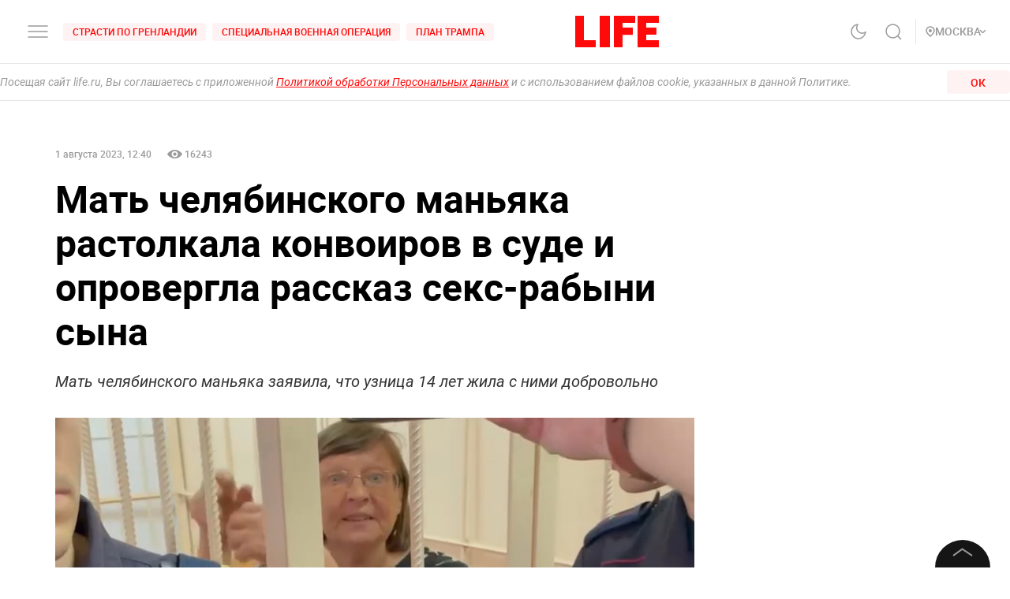

--- FILE ---
content_type: text/html; charset=utf-8
request_url: https://life.ru/p/1597515
body_size: 50419
content:
<!DOCTYPE html><html lang="ru" prefix="article: http://ogp.me/ns/article#"><head><meta name="theme-color" content="#fa0a0a"/><meta name="yandex-tableau-widget" content="logo=https://life.ru/logo-white.png, color=#fa0a0a"/><meta name="robots" content="noyaca"/><meta name="robots" content="max-image-preview:large"/><link rel="manifest" href="/manifest.json"/><link rel="icon" type="image/png" sizes="16x16" href="/favicon-16х16.png"/><link rel="icon" type="image/png" sizes="32x32" href="/favicon-32х32.png"/><link rel="icon" type="image/png" sizes="96x96" href="/favicon-96х96.png"/><link rel="apple-touch-icon" sizes="57x57" href="/appletouch/apple-icon-57х57.png"/><link rel="apple-touch-icon" sizes="60x60" href="/appletouch/apple-icon-60х60.png"/><link rel="apple-touch-icon" sizes="72x72" href="/appletouch/apple-icon-72х72.png"/><link rel="apple-touch-icon" sizes="76x76" href="/appletouch/apple-icon-76х76.png"/><link rel="apple-touch-icon" sizes="114x114" href="/appletouch/apple-icon-114х114.png"/><link rel="apple-touch-icon" sizes="120x120" href="/appletouch/apple-icon-120х120.png"/><link rel="apple-touch-icon" sizes="144x144" href="/appletouch/apple-icon-144х144.png"/><link rel="apple-touch-icon" sizes="152x152" href="/appletouch/apple-icon-152х152.png"/><link rel="apple-touch-icon" sizes="180x180" href="/appletouch/apple-icon-180х180.png"/><link rel="preconnect" href="//googletagmanager.com"/><link rel="preconnect" href="//widget.sparrow.ru"/><link rel="preconnect" href="//jsn.24smi.net/smi.js"/><link rel="preconnect" href="//criteo.net" crossorigin="true"/><link rel="preconnect" href="//criteo.com" crossorigin="true"/><link rel="preconnect" href="//googlesyndication.com" crossorigin="true"/><link rel="preconnect" href="//yandex.ru" crossorigin="true"/><link rel="preconnect" href="//smi2.ru" crossorigin="true"/><script>window.Ya||(window.Ya={}),window.yaContextCb=window.yaContextCb||[],window.Ya.adfoxCode||(window.Ya.adfoxCode={}),window.Ya.headerBidding||(window.Ya.headerBidding={}),window.Ya.adfoxCode.hbCallbacks||(window.Ya.adfoxCode.hbCallbacks=[]),window.YaHeaderBiddingSettings={biddersMap:{myTarget:"2244062",buzzoola:"3253346",mediasniper:"2247221",sape:"1856959",otm:"2285346",adfox_adsmart:"2289488",videonow:"2722793",betweenDigital:"2856600",getintent:"3176848","adfox_yandex_adplay-adv":"3333661"},syncPixels:[{bidder:"sape",pixels:["https://acint.net/cmatch/?dp=14&pi=1647869"]}],adUnits:[],timeout:1e3},(()=>{class e{constructor(e,t){this.props=e,this.id=`${this.props.containerId}-${t}`,this.inited=!1}_init(){const{ownerId:e,targets:t=[],sizes:s=[],bids:i=[],type:o,codeType:n,platform:d,isProd:a=!1}=this.props;let{params:r,sendEvent:l=null,reinitOnCloseTimeout:c=null,reinitOnStubTimeout:p=null,creationTimeout:h=null}=this.props;const{yaContextCb:u}=window,m=t.filter((e=>"url"!==e.name)).map((e=>{let t="string"==typeof e.aliases?e.aliases:e.aliases.map((e=>e)).join(":");switch(t=t.replace(/-/g,""),e.name){case"Категории":return{puid1:t};case"Подкатегории":return{puid2:t};case"Раздел":return{puid3:t};case"Тэги":return{puid4:t};default:return null}})).filter(Boolean);for(const e of m)Object.assign(r,e);let g={ownerId:e,containerId:this.id,params:r,onRender:()=>{l&&(a||console.log("sendEvent View",this.id),l("banner_view"))},onError:e=>{console.log("onError",e)},onStub:()=>{a||console.log("onStub",this.id),p&&(a||console.log("reinitOnStubTimeout",this.id,p),setTimeout((()=>{a||console.log("reinitOnStubTriggered",this.id),Ya.adfoxCode.reload(this.id)}),p))},onLoad:e=>{a||console.log("onLoad",this.id,e)},onClose:()=>{this.inited=!1,l&&(a||console.log("sendEvent close",this.id),l("banner_close")),c&&(a||console.log("reinitOnCloseTimeout",this.id,c),setTimeout((()=>{a||console.log("reinitOnCloseTriggered",this.id),Ya.adfoxCode.reload(this.id)}),c))}},y={code:this.id,sizes:s,bids:i};o&&(g.type=o),n&&(y.codeType=n),d&&(g.platform=d),setTimeout((()=>{Ya.headerBidding.pushAdUnits&&Ya.headerBidding.pushAdUnits([y]),u.push((function(){Ya.adfoxCode.create(g)}))}),h),this.inited=!0}_getInited(){return this.inited}refreshAd(){try{Ya.adfoxCode.reload(this.id)}catch(e){console.error("refreshAd Err",e)}}}window.adManagerYa=new class{constructor(){if(this.counter=0,this.adSlots=[],!document.getElementById("ya-ads-script")){const e=document,t=e.createElement("script");t.async=!0,t.id="ya-ads-script",t.src="https://yandex.ru/ads/system/context.js";const s=e.getElementsByTagName("script")[0];s.parentNode.insertBefore(t,s)}if(!document.getElementById("ya-ads-bids-script")){const e=document,t=e.createElement("script");t.async=!0,t.id="ya-ads-bids-script",t.src="https://yandex.ru/ads/system/header-bidding.js";const s=e.getElementsByTagName("script")[0];s.parentNode.insertBefore(t,s)}if(!document.getElementById("ya-ads-sdk")){const e=document,t=e.createElement("script");t.async=!0,t.id="ya-ads-sdk",t.type="text/javascript",t.src="https://yandex.ru/ads/system/adsdk.js";const s=e.getElementsByTagName("script")[0];s.parentNode.insertBefore(t,s)}}createSlot(t){const s=new e(t,this.counter);return s&&this.adSlots.push(s),this.counter+=1,s}removeSlotById(e){const t=this.adSlots.length;this.adSlots=this.adSlots.filter((t=>t.id!==e)),this.adSlots.length===t&&console.error("id of removing ad is not found")}getSlotById(e){return this.adSlots.find((t=>t.id===e))}}})();</script><script async="">function cacheFonts(o,t){if(!window.FontFace||!o||0===o.length)return;const e=o.map((o=>{const t={display:"swap",style:"normal"};let e;return o.indexOf("roboto")>-1?e="Roboto":o.indexOf("life")>-1&&(e="Life"),o.indexOf("roboto-regular")>-1?t.weight="normal":o.indexOf("roboto-medium")>-1?t.weight="500":o.indexOf("roboto-bold")>-1?t.weight="700":o.indexOf("roboto-black")>-1?t.weight="900":o.indexOf("life-bold")>-1&&(t.weight="700"),{name:e,options:t,url:`url(/${o})`}})).map((o=>new window.FontFace(o.name,o.url,o.options)));if(window.__fontsCached)e.forEach((o=>{document.fonts.add(o)}));else{const n=e.map((async o=>{try{return document.fonts.add(await o.load()),o.loaded}catch(o){console.error(o)}}));Promise.all(n).then((()=>{window.localStorage.setItem(t,JSON.stringify(o))}),(o=>{console.error("failed loading fonts",o)}))}}function isFontsCached(o,t){const e=function(){const o="test";try{return localStorage.setItem(o,o),localStorage.removeItem(o),!0}catch(o){return!1}}()&&JSON.parse(localStorage.getItem(t));let n=!1;o&&o.length>0&&e&&e.length>0?(o.length!==e.length?n=!0:o.forEach((o=>{-1===e.indexOf(o)&&(n=!0)})),n&&localStorage.removeItem(t)):n=!0,window.__fontsCached=!n}const fonts=["fonts/roboto-black-webfont.woff2","fonts/roboto-italic-webfont.woff2","fonts/roboto-bold-webfont.woff2","fonts/roboto-medium-webfont.woff2","fonts/roboto-regular-webfont.woff2","fonts/space_mono_life-bold-webfont.woff2"];isFontsCached(fonts,"__fontsCached"),cacheFonts(fonts,"__fontsCached");</script><script>window._startDate=1*new Date,document.addEventListener("DOMContentLoaded",(t=>{console.log("### DOMContentLoaded",1*new Date-window._startDate)})),window.dataLayer=window.dataLayer||[],window.dataLayer.push({"gtm.start":window._startDate,event:"gtm.js"});</script><meta charSet="utf-8"/><meta name="viewport" content="user-scalable=no, initial-scale=1, maximum-scale=1, minimum-scale=1, width=device-width, height=device-height, shrink-to-fit=no"/><title>Мать челябинского маньяка заявила, что узница 14 лет жила с ними добровольно</title><meta name="description" content="Мать челябинского маньяка Владимира Ческидова устроила в суде представление перед журналистами SHOT. Буквально расталкивая конвоиров, 72-летняя Валентина поведала &quot;старую песню&quot; о том, что узница на протяжении 14 лет жила с ними добровольно."/><link rel="canonical" href="https://life.ru/p/1597515"/><link rel="amphtml" href="https://life.ru/p/1597515/amp"/><link rel="preload" href="https://static.life.ru/publications/2023/8/1/154523907049.82556.jpg" as="image"/><meta name="facebook-domain-verification" content="u0kbnzj6of8zw3rl7rxoltff6krmu4"/><meta property="og:site_name" content="Life.ru"/><meta property="og:title" content="Мать челябинского маньяка растолкала конвоиров в суде и опровергла рассказ секс-рабыни сына"/><meta property="og:url" content="https://life.ru/p/1597515"/><meta property="og:locale" content="ru_RU"/><meta property="og:image" content="https://static.life.ru/publications/2023/8/1/154523907049.82556.jpg"/><meta property="og:image:width" content="1280"/><meta property="og:image:height" content="720"/><meta property="og:type" content="article"/><meta property="og:description" content="Мать челябинского маньяка Владимира Ческидова устроила в суде представление перед журналистами SHOT. Буквально расталкивая конвоиров, 72-летняя Валентина поведала &quot;старую песню&quot; о том, что узница на протяжении 14 лет жила с ними добровольно."/><meta property="fb:pages" content="190542150967819"/><meta property="fb:app_id" content="547377158772591"/><meta name="twitter:site" content="@LifeislifeRu"/><meta name="twitter:title" content="Мать челябинского маньяка растолкала конвоиров в суде и опровергла рассказ секс-рабыни сына"/><meta name="twitter:card" content="summary_large_image"/><meta property="vk:image" content="https://static.life.ru/publications/2023/8/1/154523907049.82556.jpg"/><meta name="life:post_path" content="publications/64c8faf2f3200400195b1e46"/><meta property="ya:ovs:adult" content="false"/><meta property="ya:ovs:upload_date" content="2023-08-01T15:40:27+03:00"/><meta property="article:author" content="https://www.facebook.com/lifenews.ru/"/><meta property="article:publisher" content="https://www.facebook.com/lifenews.ru/"/><meta property="article:published_time" content="2023-08-01T15:40:27+03:00"/><script type="application/ld+json">{"@context":"https://schema.org/","@type":"NewsMediaOrganization","@id":"LifeOrganization","name":"LIFE","description":"Cобытия и новости 24 часа в сутки: эксклюзивные расследования, оригинальные фото и видео, «живые» истории, топовые эксперты, онлайн трансляции со всей планеты и горячие тренды соцмедиа и блогов.","logo":{"@context":"http://schema.org","@type":"ImageObject","url":"https://life.ru/img/logo.png","height":60,"width":159},"url":"https://life.ru","masthead":"https://life.ru/about","foundingDate":"2009-09-01","address":{"@context":"http://schema.org","@type":"PostalAddress","streetAddress":"Бумажный проезд, 14, стр. 2","postalCode":"127015","addressLocality":"Москва","addressCountry":"Россия"},"telephone":"+7 495 663-38-11 ","email":"info@life.ru","sameAs":["https://ru.wikipedia.org/wiki/Life_(%D0%B8%D0%BD%D1%82%D0%B5%D1%80%D0%BD%D0%B5%D1%82-%D0%B8%D0%B7%D0%B4%D0%B0%D0%BD%D0%B8%D0%B5)","https://www.facebook.com/lifenews.ru/","https://twitter.com/lifenews_ru","https://www.instagram.com/lifenews_ru/","https://vk.com/life","https://t.me/lifenews","https://ok.ru/lifenews","https://www.youtube.com/channel/UCVSw9pZrmStZAgQQSz5RQKA","https://www.youtube.com/channel/UC3wf1pcRkwV-NvUpBfHovPw"]}</script><script type="application/ld+json">{"@context":"https://schema.org","@type":"ItemList","description":"Cобытия и новости 24 часа в сутки: эксклюзивные расследования, оригинальные фото и видео, «живые» истории, топовые эксперты, онлайн трансляции со всей планеты и горячие тренды соцмедиа и блогов.","itemListOrder":"http://schema.org/ItemListUnordered","mainEntityOfPage":"https://life.ru/","name":" \"Life.ru\" - информационный портал","url":"https://life.ru/"}</script><script type="application/ld+json">{"@context":"https://schema.org","@type":"SiteNavigationElement","url":["https://life.ru/t/novyygod","https://life.ru/t/putin-v-indii","https://life.ru/t/delo-mindicha","https://life.ru/t/sammit-v-budapeshte","https://life.ru/t/putin","https://life.ru/t/edinyy-den-golosovaniya-edg","https://life.ru/t/prigovor-gucul","https://life.ru/t/samoubiystvo-starovoyta","https://life.ru/t/magnitnye-buri-segodnya","https://life.ru/t/magnitnye-buri-segodnya","https://life.ru/s/rassledovaniya","https://life.ru/special","https://life.ru/video","https://life.ru/c/avto","https://life.ru/c/ekonomika","https://life.ru/c/nauka-i-tehnologii","https://life.ru/c/criminal","https://life.ru/c/istoriya","https://life.ru/c/politika","https://life.ru/t/vmire","https://life.ru/c/pop-kultura-i-razvlecheniya/znamenitosti"]}</script><script type="application/ld+json">{"@context":"https://schema.org/","@type":"NewsArticle","description":"Мать челябинского маньяка Владимира Ческидова устроила в суде представление перед журналистами SHOT. Буквально расталкивая конвоиров, 72-летняя Валентина поведала \"старую песню\" о том, что узница на протяжении 14 лет жила с ними добровольно.","articleBody":"\"Катя жила по своей воле. У нас все двери открыты — заходите, выбегайте. Каждый день такая картина — двери открыты\", — с пеной у рта утверждает обвиняемая.  Валентина — фельдшер по образованию. По её утверждению, её муж умер пять лет назад. Женщине инкриминируется статья о похищении, за которую грозит до 15 лет колонии. Напомним, 30 июля в посёлке Смолино Челябинской области девушка сбежала из плена маньяка, в который попала ещё 14 лет назад. Владимир Ческидов похитил её, когда ей было 19 лет, и удерживал в доме, где жил вместе с престарелой матерью. Он держал её в качестве прислуги, бил, насиловал и спаивал. Известно, что маньяк убил свою предыдущую жертву, найдены останки. СК предъявил ему обвинения. Суд арестовал Ческидова на два месяца.","image":[{"@context":"http://schema.org","@type":"ImageObject","url":"https://static.life.ru/publications/2023/8/1/154523907049.82556.jpg"}],"mainEntityOfPage":{"@type":"WebPage","@id":"64c8faf2f3200400195b1e46"},"url":"https://life.ru/p/1597515","identifier":"64c8faf2f3200400195b1e46","inLanguage":"ru","dateModified":"2023-08-04T14:10:56+03:00","datePublished":"2023-08-01T15:40:27+03:00","headline":"Мать челябинского маньяка заявила, что узница 14 лет жила с ними добровольно","author":[{"@type":"Person","name":"Андрей Бражников"}],"about":[{"@type":"Thing","name":"Происшествия"},{"@type":"Thing","name":"Криминал"},{"@type":"Thing","name":"Новости"},{"@type":"Thing","name":"Челябинская область"}],"publisher":{"@id":"LifeOrganization"},"copyrightHolder":{"@id":"LifeOrganization"},"sourceOrganization":{"@id":"LifeOrganization"}}</script><script type="application/ld+json" id="BreadcrumbList">{"@context":"https://schema.org","@type":"BreadcrumbList","itemListElement":[{"@type":"ListItem","position":1,"item":{"@id":"https://life.ru/s/novosti","name":"Новости"}},{"@type":"ListItem","position":2,"item":{"@id":"https://life.ru/c/proisshestviya","name":"Происшествия"}}]}</script><meta name="next-head-count" content="34"/><link rel="preload" href="/_next/static/css/d8c72b25e3fcdff6ea28.css" as="style"/><link rel="stylesheet" href="/_next/static/css/d8c72b25e3fcdff6ea28.css" data-n-g=""/><link rel="preload" href="/_next/static/css/715c2efd20cbeca0d053.css" as="style"/><link rel="stylesheet" href="/_next/static/css/715c2efd20cbeca0d053.css" data-n-g=""/><link rel="preload" href="/_next/static/css/fb0e5997a71aef1c7929.css" as="style"/><link rel="stylesheet" href="/_next/static/css/fb0e5997a71aef1c7929.css" data-n-g=""/><link rel="preload" href="/_next/static/css/16abec2a86d7b7c8ba1e.css" as="style"/><link rel="stylesheet" href="/_next/static/css/16abec2a86d7b7c8ba1e.css" data-n-p=""/><link rel="preload" href="/_next/static/css/da4a7642a96b3df9d9ac.css" as="style"/><link rel="stylesheet" href="/_next/static/css/da4a7642a96b3df9d9ac.css" data-n-p=""/><link rel="preload" href="/_next/static/css/58da394ffde88521698d.css" as="style"/><link rel="stylesheet" href="/_next/static/css/58da394ffde88521698d.css"/><link rel="preload" href="/_next/static/css/12fa4f24cd4e073d39a0.css" as="style"/><link rel="stylesheet" href="/_next/static/css/12fa4f24cd4e073d39a0.css"/><link rel="preload" href="/_next/static/css/1934a5c1a7eff0c14c54.css" as="style"/><link rel="stylesheet" href="/_next/static/css/1934a5c1a7eff0c14c54.css"/><link rel="preload" href="/_next/static/css/d77c3eba20ec83e3ba5c.css" as="style"/><link rel="stylesheet" href="/_next/static/css/d77c3eba20ec83e3ba5c.css"/><link rel="preload" href="/_next/static/css/40ab600d65678e3e4624.css" as="style"/><link rel="stylesheet" href="/_next/static/css/40ab600d65678e3e4624.css"/><link rel="preload" href="/_next/static/css/e7ac04be5cd135c84361.css" as="style"/><link rel="stylesheet" href="/_next/static/css/e7ac04be5cd135c84361.css"/><link rel="preload" href="/_next/static/css/7eeaed2129162fd8e13c.css" as="style"/><link rel="stylesheet" href="/_next/static/css/7eeaed2129162fd8e13c.css"/><noscript data-n-css=""></noscript><link rel="preload" href="/_next/static/chunks/2876.19200878f1e3d83fb277.js" as="script"/><link rel="preload" href="/_next/static/chunks/4728.d8614d648957d7ed596c.js" as="script"/><link rel="preload" href="/_next/static/chunks/6378.54e81f82e37af9ad62aa.js" as="script"/><link rel="preload" href="/_next/static/chunks/4706.64595b18f37b434045eb.js" as="script"/><link rel="preload" href="/_next/static/chunks/app-other-316b621f6bc5ca7dfa36.js" as="script"/><link rel="preload" href="/_next/static/chunks/9447-ba009b965befe9c2845a.js" as="script"/><link rel="preload" href="/_next/static/chunks/4019-9f6386d842b0567e27d1.js" as="script"/><link rel="preload" href="/_next/static/chunks/8767-fb710ef57fc4d20221e8.js" as="script"/><link rel="preload" href="/_next/static/chunks/6030.85eedefe2653e92feab6.js" as="script"/><link rel="preload" href="/_next/static/chunks/framework-35f84af7e2212c59cfbb.js" as="script"/><link rel="preload" href="/_next/static/chunks/6261.0b6126d5cd9a6cc15595.js" as="script"/><link rel="preload" href="/_next/static/chunks/8466.59d7e971a0aaef084f09.js" as="script"/><link rel="preload" href="/_next/static/chunks/8297.773b90408a5d79a800cd.js" as="script"/><link rel="preload" href="/_next/static/chunks/main-fe88cc10b86694b9d244.js" as="script"/><link rel="preload" href="/_next/static/chunks/webpack-be2af6a8d7237702716b.js" as="script"/><link rel="preload" href="/_next/static/chunks/framework-35f84af7e2212c59cfbb.js" as="script"/><link rel="preload" href="/_next/static/chunks/app-other-316b621f6bc5ca7dfa36.js" as="script"/><link rel="preload" href="/_next/static/chunks/4597-b8f59337994906f27318.js" as="script"/><link rel="preload" href="/_next/static/chunks/1290-ca226091c9736af61040.js" as="script"/><link rel="preload" href="/_next/static/chunks/8822-4c20be007c5fa0898ae5.js" as="script"/><link rel="preload" href="/_next/static/chunks/4172-5b6a5b82dba9d2c1e3a1.js" as="script"/><link rel="preload" href="/_next/static/chunks/7916-91b4d6b3c18e72936e80.js" as="script"/><link rel="preload" href="/_next/static/chunks/8191-b81e9872a7a1e2b1464b.js" as="script"/><link rel="preload" href="/_next/static/chunks/4125-bffef1e71c03a48567f8.js" as="script"/><link rel="preload" href="/_next/static/chunks/5773-a929b706d8d2b6b3e895.js" as="script"/><link rel="preload" href="/_next/static/chunks/33-2ca0e95b4c8f6f03613b.js" as="script"/><link rel="preload" href="/_next/static/chunks/4487-e663422bbb62c9644b09.js" as="script"/><link rel="preload" href="/_next/static/chunks/9928-253bcc178e010e577c09.js" as="script"/><link rel="preload" href="/_next/static/chunks/pages/_app-84e6901a36acb40fddf6.js" as="script"/><link rel="preload" href="/_next/static/chunks/8781-8ba24324f6cb0370b131.js" as="script"/><link rel="preload" href="/_next/static/chunks/2855-b7b8eade9c4ff019066d.js" as="script"/><link rel="preload" href="/_next/static/chunks/6310-3916d4e172fba1851422.js" as="script"/><link rel="preload" href="/_next/static/chunks/7737-e7e742c64c7f5db009a9.js" as="script"/><link rel="preload" href="/_next/static/chunks/6715-0d38b5178741fd8aa773.js" as="script"/><link rel="preload" href="/_next/static/chunks/824-8b8e0869c320857de1dc.js" as="script"/><link rel="preload" href="/_next/static/chunks/1515-5aa6bb77525f2a8d4d7a.js" as="script"/><link rel="preload" href="/_next/static/chunks/8029-0bb016e86b31bbc726c7.js" as="script"/><link rel="preload" href="/_next/static/chunks/6690-6c152465e54c4f0aec85.js" as="script"/><link rel="preload" href="/_next/static/chunks/8159-755ef3272fcad8dc8847.js" as="script"/><link rel="preload" href="/_next/static/chunks/pages/p/%5Bid%5D-7d25ca05a4ad70725127.js" as="script"/><style data-styled="" data-styled-version="6.1.8">.efqgxu{display:grid;background-color:var(--color-white);width:100%;max-width:100vw;border-bottom:1px solid rgba(128, 128, 128, 0.20);position:sticky;z-index:31;top:-1px;}/*!sc*/
.gngEcq{display:grid;margin:0 auto;height:80px;width:100%;max-width:calc(100vw - 64px);grid-template-columns:1fr 1fr 1fr;justify-content:space-between;}/*!sc*/
@media only screen and (max-width:1920px){.gngEcq{max-width:calc(100vw - 64px);}.gngEcq:active{opacity:1;}}/*!sc*/
@media only screen and (max-width:1199px){.gngEcq{max-width:648px;width:100%;}.gngEcq:active{opacity:1;}}/*!sc*/
@media only screen and (max-width:1024px){.gngEcq{max-width:calc(100vw - 64px);}.gngEcq:active{opacity:1;}}/*!sc*/
@media only screen and (max-width:575px){.gngEcq{max-width:calc(100vw - 64px);height:60px;}.gngEcq:active{opacity:1;}}/*!sc*/
@media only screen and (max-width:428px){.gngEcq{max-width:calc(100vw - 38px);}.gngEcq:active{opacity:1;}}/*!sc*/
@media only screen and (max-width:375px){.gngEcq{max-width:343px;}.gngEcq:active{opacity:1;}}/*!sc*/
.LdVjw{display:grid;grid-template-columns:repeat(2, max-content);grid-column-gap:16px;align-content:center;}/*!sc*/
.hvrCWL{cursor:pointer;}/*!sc*/
.eRIquA{display:grid;grid-template-columns:repeat(3, max-content);grid-column-gap:8px;align-content:center;}/*!sc*/
@media only screen and (max-width:1199px){.eRIquA{display:none;}.eRIquA:active{opacity:1;}}/*!sc*/
.eTgzJm{display:grid;width:fit-content;grid-template-columns:1fr auto;align-items:center;}/*!sc*/
.dPtSwU{display:grid;justify-content:center;align-content:center;}/*!sc*/
.jWvAqt{display:grid;grid-template-columns:repeat(4, max-content);grid-column-gap:12px;justify-content:end;align-content:center;}/*!sc*/
@media only screen and (max-width:1199px){.jWvAqt{grid-template-columns:max-content max-content;}.jWvAqt:active{opacity:1;}}/*!sc*/
.cGrOBP{height:100%;width:1px;border-right:1px solid rgba(128, 128, 128, 0.20);}/*!sc*/
@media only screen and (max-width:1199px){.cGrOBP{display:none;}.cGrOBP:active{opacity:1;}}/*!sc*/
.kGMqjy{display:grid;justify-content:end;align-content:center;}/*!sc*/
@media only screen and (max-width:1199px){.kGMqjy{display:none;}.kGMqjy:active{opacity:1;}}/*!sc*/
.tLViP{display:grid;width:100%;align-items:center;}/*!sc*/
.ikrYrx{display:grid;background-color:var(--color-white);width:100%;position:absolute;top:80px;}/*!sc*/
@media only screen and (max-width:575px){.ikrYrx{top:60px;}.ikrYrx:active{opacity:1;}}/*!sc*/
.ebNXgk{display:grid;grid-area:banner;}/*!sc*/
data-styled.g1[id="Grid-sc-gapd4e-0"]{content:"efqgxu,gngEcq,LdVjw,hvrCWL,eRIquA,eTgzJm,dPtSwU,jWvAqt,cGrOBP,kGMqjy,tLViP,ikrYrx,ebNXgk,"}/*!sc*/
.bxNvXW{font-size:12px;line-height:15px;font-weight:500;cursor:pointer;color:var(--color-red);text-transform:uppercase;background-color:var(--color-red-5);border-radius:4px;width:fit-content;}/*!sc*/
.bxNvXW:hover{color:var(--color-white);}/*!sc*/
.bxNvXW:hover svg path{stroke:var(--color-white);}/*!sc*/
.bxNvXW:hover svg rect{fill:var(--color-white);}/*!sc*/
.bxNvXW:active{color:var(--color-white);}/*!sc*/
.bxNvXW:active svg path{stroke:var(--color-white);}/*!sc*/
.bxNvXW svg path{stroke:var(--color-red);}/*!sc*/
.bxNvXW:hover{background-color:var(--color-red-80);}/*!sc*/
.bxNvXW:active{background-color:var(--color-gray-dark);}/*!sc*/
.hsXNIO{font-size:14px;line-height:20px;font-weight:500;cursor:pointer;color:var(--color-gray-medium);display:flex;gap:8px;align-items:center;text-transform:uppercase;}/*!sc*/
.hsXNIO:hover{color:var(--color-red);}/*!sc*/
.hsXNIO:hover svg path{stroke:var(--color-red);}/*!sc*/
.hsXNIO:hover svg rect{fill:var(--color-red);}/*!sc*/
.hsXNIO svg path{stroke:var(--color-gray-medium);}/*!sc*/
data-styled.g2[id="StyledText-sc-1i5sxa9-0"]{content:"bxNvXW,hsXNIO,"}/*!sc*/
.kHCFjL{display:block;cursor:pointer;color:var(--color-red);padding:4px 12px;}/*!sc*/
.kHCFjL:hover{color:var(--color-white);}/*!sc*/
data-styled.g3[id="StyledLink-sc-1wu5ik4-0"]{content:"kHCFjL,"}/*!sc*/
</style></head><body><noscript><iframe src="https://www.googletagmanager.com/ns.html?id=GTM-PP6FH3W" height="0" width="0" style="display:none;visibility:hidden"></iframe><img src="https://mc.yandex.ru/watch/34662240" style="position:absolute;left:-9999px" alt=""/><img src="https://www.tns-counter.ru/V13a****life_ru/ru/UTF-8/tmsec=life_total/" width="1" height="1" alt=""/></noscript><div id="modal-root"></div><div id="__next"><div class="CommonLayout_wrapper__2H1ME"><div id="app-scroll-trigger" style="position:absolute;left:0;top:150vh"></div><div class="styles_root__kqnU_ styles_root__3qXe-" style="display:flex"></div><div class="CommonLayout_root__3Kkv6"><div class="Grid-sc-gapd4e-0 efqgxu"><div class="Grid-sc-gapd4e-0 gngEcq"><div class="Grid-sc-gapd4e-0 LdVjw"><div class="Grid-sc-gapd4e-0 hvrCWL"><svg class="styles_burger__yMpyC burger_button" width="32" height="32" viewBox="0 0 32 32" fill="none" xmlns="http://www.w3.org/2000/svg"><path d="M4 16h24M4 23h24M4 9h24" stroke="#9A9A9A" stroke-width="1.5" stroke-linecap="round"></path></svg></div><div class="Grid-sc-gapd4e-0 eRIquA"><span class="StyledText-sc-1i5sxa9-0 bxNvXW header_top_tag_1"><a href="https://life.ru/t/strasti-po-grenlandii" class="StyledLink-sc-1wu5ik4-0 kHCFjL"><div class="Grid-sc-gapd4e-0 eTgzJm styles_root__Gy5az"><span class="styles_textStyles__3XRmw">Страсти по Гренландии</span></div></a></span><span class="StyledText-sc-1i5sxa9-0 bxNvXW header_top_tag_2"><a href="https://life.ru/t/obostrenie-v-donbasse" class="StyledLink-sc-1wu5ik4-0 kHCFjL"><div class="Grid-sc-gapd4e-0 eTgzJm styles_root__Gy5az"><span class="styles_textStyles__3XRmw">Специальная военная операция</span></div></a></span><span class="StyledText-sc-1i5sxa9-0 bxNvXW header_top_tag_3"><a href="https://life.ru/t/plan-trampa" class="StyledLink-sc-1wu5ik4-0 kHCFjL"><div class="Grid-sc-gapd4e-0 eTgzJm styles_root__Gy5az"><span class="styles_textStyles__3XRmw">План Трампа</span></div></a></span></div></div><div class="Grid-sc-gapd4e-0 dPtSwU"><div class="styles_root__2bZ38"><a class="withReload" href="/"><svg id="main_logo" style="cursor:pointer;color:#FF0A0A" class="styles_logo__2Ld7h" width="106" height="40" viewBox="0 0 106 40" fill="none" xmlns="http://www.w3.org/2000/svg"><path clip-rule="evenodd" d="M11 0H0v40h26v-8.99H11V0zM31 40h13V0H31v40zM49 40h11V24.204h13V15l-13 .01V9l16-.01V0H49v40zM79 0v40h27v-8.99H90V24h12.895v-9H90V8.936h16V0H79z"></path></svg></a><div class="styles_content__2-bRZ styles_bottom__NMJNi styles_left__1ek2V"><p class="styles_root__8aOtz">Функционирует при финансовой поддержке Министерства цифрового развития, связи и массовых коммуникаций Российской Федерации</p></div></div></div><div class="Grid-sc-gapd4e-0 jWvAqt"><div class="styles_theme__1uqci"><svg width="32" height="32" viewBox="0 0 32 32" fill="none" xmlns="http://www.w3.org/2000/svg"><path d="M25 16.566c-.155 1.706-1.09 3.576-2.12 4.931a8.876 8.876 0 0 1-4.002 2.967 8.723 8.723 0 0 1-4.942.32 8.824 8.824 0 0 1-4.34-2.426 9.065 9.065 0 0 1-2.383-4.414 9.167 9.167 0 0 1 .314-5.027 9.012 9.012 0 0 1 2.916-4.071A8.78 8.78 0 0 1 15.05 7a7.102 7.102 0 0 0-1.331 4.691 7.069 7.069 0 0 0 2 4.439 6.846 6.846 0 0 0 4.363 2.035 6.812 6.812 0 0 0 4.612-1.354l.306-.245z" stroke="#9A9A9A" stroke-width="1.5" stroke-linecap="round" stroke-linejoin="round"></path></svg></div><svg class="styles_search__6-O_Z" width="32" height="32" viewBox="0 0 32 32" fill="none" xmlns="http://www.w3.org/2000/svg"><path d="M22 22l4 4m-2-10.5a8.5 8.5 0 1 1-17 0 8.5 8.5 0 0 1 17 0z" stroke="#9A9A9A" stroke-width="1.5"></path></svg><div class="Grid-sc-gapd4e-0 cGrOBP"></div><div class="Grid-sc-gapd4e-0 kGMqjy"><div class="Grid-sc-gapd4e-0 tLViP"><span class="StyledText-sc-1i5sxa9-0 hsXNIO"><svg class="styles_point__2IBiW" width="12" height="14" viewBox="0 0 12 14" fill="none" xmlns="http://www.w3.org/2000/svg"><path d="M6 13c3.313-2.863 5-5.3 5-7.127a4.811 4.811 0 0 0-1.464-3.446A5.067 5.067 0 0 0 6 1a5.067 5.067 0 0 0-3.536 1.427A4.811 4.811 0 0 0 1 5.873C1 7.701 2.688 10.076 6 13z" stroke="#9A9A9A" stroke-width="1.5" stroke-linecap="round" stroke-linejoin="round"></path><rect x="4" y="4" width="4" height="4" rx="2" fill="#9A9A9A"></rect></svg>Регион<svg width="5" height="10" class="styles_arrow__1QKgI styles_down__3hRVZ" viewBox="0 0 17 28" fill="none" xmlns="http://www.w3.org/2000/svg"><path d="M2 2l12 12L2 26" stroke="#D3D3D3" stroke-width="3"></path></svg></span></div></div></div></div><div class="Grid-sc-gapd4e-0 ikrYrx"></div></div><div class="CommonLayout_content__3WbZq"><div><div class="styles_root__5b0LX"><div class="styles_fullWidthContainer__3iEz8 indentRules_marginTop__2XCox styles_onlyDesktop__2gjGD"><div class="styles_root__kqnU_ styles_root__223Ht styles_max250__1o1bo styles_yaAds__2KPRI" style="display:flex"></div></div><article class="styles_article__1nFrF indentRules_marginTop__2XCox"><div id="post-content-body" class="styles_contentColumn__v1vJg"><div class=""><header class="styles_header__CCaFw"><div class="styles_headerContainer__2B3H3"><div class="styles_itemWrap__1xl9u"><div class="styles_meta__3gXff styles_inPost__3NdwL"><div class="styles_metaItem__1aUkA styles_smallFont__2p4_v">1 августа 2023, 12:40</div><div class="styles_metaItem__1aUkA styles_smallFont__2p4_v"><img src="/_next/static/images/viewers.image-5124be4a0f6b8f14ac56059aa9b8cc91.svg" alt=""/> <!-- -->16243</div></div></div><div class="styles_itemWrap__1xl9u"><h1 class="styles_title__1Tc08">Мать челябинского маньяка растолкала конвоиров в суде и опровергла рассказ секс-рабыни сына</h1></div><div class="styles_itemWrap__1xl9u"></div><div class="styles_itemWrap__1xl9u"><p class="styles_subtitle__3I1PB">Мать челябинского маньяка заявила, что узница 14 лет жила с ними добровольно</p></div></div><div class="styles_root__3MXhb styles_cover_media__dD_Y4"><img alt="Мать челябинского маньяка Валентина Ческидова. Фото © SHOT" _id="64c8fb8805e6a20019af55ce" name="154523907049.82556.jpg" height="720" class="styles_element__ggnUE" src="https://static.life.ru/publications/2023/8/1/154523907049.82556-900x.jpeg" loading="eager"/></div><div class="styles_itemWrap__1xl9u"><div class="styles_coverTitle__NT8Em styles_smallFont__2p4_v"><p>Мать челябинского маньяка Валентина Ческидова. Фото © <a href="https://t.me/shot_shot/54987" target="_blank" rel="noopener noreferrer">SHOT</a></p></div></div></header><div class="styles_visibilitySensor__3UCif"></div></div><div class="styles_contentWrapper__DiQKK"><div class="styles_content__1DvHl"><div class="styles_shareWrapper__1dGKA"><div class="share styles_root__pF2kg"><div class="styles_buttonsWrapper__1IoXp"><a href="https://connect.ok.ru/offer?url=https://life.ru/p/1597515&amp;title=%D0%9C%D0%B0%D1%82%D1%8C%20%D1%87%D0%B5%D0%BB%D1%8F%D0%B1%D0%B8%D0%BD%D1%81%D0%BA%D0%BE%D0%B3%D0%BE%20%D0%BC%D0%B0%D0%BD%D1%8C%D1%8F%D0%BA%D0%B0%20%D1%80%D0%B0%D1%81%D1%82%D0%BE%D0%BB%D0%BA%D0%B0%D0%BB%D0%B0%20%D0%BA%D0%BE%D0%BD%D0%B2%D0%BE%D0%B8%D1%80%D0%BE%D0%B2%20%D0%B2%20%D1%81%D1%83%D0%B4%D0%B5%20%D0%B8%20%D0%BE%D0%BF%D1%80%D0%BE%D0%B2%D0%B5%D1%80%D0%B3%D0%BB%D0%B0%20%D1%80%D0%B0%D1%81%D1%81%D0%BA%D0%B0%D0%B7%20%D1%81%D0%B5%D0%BA%D1%81-%D1%80%D0%B0%D0%B1%D1%8B%D0%BD%D0%B8%20%D1%81%D1%8B%D0%BD%D0%B0&amp;imageUrl=https://static.life.ru/publications/2023/8/1/154523907049.82556.jpg&amp;utm_source=http://ok.ru&amp;utm_medium=social&amp;utm_campaign=share" class="styles_button__1WQ_T sharebutton_ok" target="_blank" rel="noopener noreferrer"><svg width="48" height="48" viewBox="0 0 48 48" fill="none" xmlns="http://www.w3.org/2000/svg"><path fill-rule="evenodd" clip-rule="evenodd" d="M28.809 19.2122C28.809 22.0001 26.5631 24.2728 23.8081 24.2728C21.0232 24.2728 18.7773 22.0001 18.7773 19.2122C18.7773 16.394 21.0532 14.1516 23.8081 14.1516C26.5631 14.1516 28.809 16.4243 28.809 19.2122ZM25.8744 19.1819C25.8744 18.0304 24.9461 17.091 23.8081 17.091C22.6403 17.091 21.712 18.0304 21.7419 19.1819C21.7419 20.3334 22.6702 21.2728 23.8081 21.2728C24.9461 21.2728 25.8744 20.3334 25.8744 19.1819Z" fill="#D3D3D3"></path><path d="M25.8145 28.394C26.8327 28.1516 27.8209 27.7576 28.7192 27.1819C29.408 26.7576 29.6176 25.8182 29.1684 25.1213C28.7492 24.4243 27.8209 24.2122 27.1321 24.6667C25.0958 25.9697 22.4307 25.9697 20.3944 24.6667C19.7057 24.2425 18.8073 24.4243 18.3582 25.1213C17.9689 25.8182 18.1785 26.7273 18.8672 27.1819C19.7656 27.7576 20.7538 28.1516 21.7719 28.394L18.987 31.2122C18.4181 31.7879 18.4181 32.7273 18.987 33.3031C19.2865 33.6061 19.6458 33.7273 20.0351 33.7273C20.4244 33.7273 20.7837 33.5758 21.0832 33.3031L23.8381 30.5152L26.5931 33.3031C27.1621 33.8788 28.0904 33.8788 28.6593 33.3031C29.2283 32.7273 29.2283 31.7879 28.6593 31.2122L25.8145 28.394Z" fill="#D3D3D3"></path><rect x="0.5" y="0.5" width="47" height="47" rx="23.5" stroke="#D3D3D3" fill="none"></rect></svg></a><a href="https://vk.com/share.php?url=https://life.ru/p/1597515&amp;title=Мать челябинского маньяка растолкала конвоиров в суде и опровергла рассказ секс-рабыни сына&amp;image=https://static.life.ru/publications/2023/8/1/154523907049.82556.jpg&amp;noparse=true&amp;utm_source=http://vk.com&amp;utm_medium=social&amp;utm_campaign=share" class="styles_button__1WQ_T sharebutton_vk" target="_blank" rel="noopener noreferrer"><svg width="48" height="48" viewBox="0 0 48 48" fill="none" xmlns="http://www.w3.org/2000/svg"><path d="M32.8939 28.51C32.8697 28.4618 32.8471 28.4219 32.8262 28.3899C32.4792 27.8132 31.8161 27.1053 30.8372 26.266L30.8166 26.2468L30.8062 26.2374L30.7957 26.2277C30.341 25.8369 30.0597 25.5741 29.9419 25.4396C29.7263 25.1833 29.678 24.9239 29.7959 24.6611C29.8791 24.4625 30.1917 24.0431 30.733 23.4024C31.0178 23.0628 31.2433 22.7907 31.4098 22.5856C32.6109 21.1121 33.1316 20.1705 32.9719 19.7604L32.9098 19.6646C32.8681 19.6069 32.7606 19.5541 32.5872 19.506C32.4134 19.458 32.1914 19.45 31.9206 19.482L28.9216 19.5012C28.8731 19.4853 28.8037 19.4867 28.7133 19.506C28.623 19.5253 28.5779 19.5349 28.5779 19.5349L28.5257 19.559L28.4843 19.5879C28.4495 19.607 28.4114 19.6406 28.3697 19.6887C28.3282 19.7366 28.2935 19.7928 28.2658 19.8568C27.9393 20.632 27.5681 21.3527 27.1515 22.019C26.8946 22.4162 26.6587 22.7605 26.4432 23.052C26.2281 23.3434 26.0476 23.5581 25.9019 23.6958C25.756 23.8335 25.6244 23.9439 25.5061 24.0273C25.388 24.1107 25.2979 24.1459 25.2355 24.133C25.173 24.1201 25.1141 24.1073 25.0583 24.0945C24.9612 24.0368 24.883 23.9584 24.8241 23.8591C24.765 23.7598 24.7252 23.6348 24.7043 23.4843C24.6836 23.3336 24.6714 23.2041 24.6679 23.0951C24.6646 22.9863 24.6661 22.8324 24.6732 22.6338C24.6804 22.4351 24.6836 22.3007 24.6836 22.2302C24.6836 21.9867 24.6888 21.7225 24.6991 21.4374C24.7096 21.1523 24.7181 20.9264 24.7252 20.76C24.7323 20.5934 24.7356 20.4172 24.7356 20.2314C24.7356 20.0456 24.7233 19.8999 24.6991 19.7942C24.6752 19.6886 24.6384 19.586 24.59 19.4866C24.5413 19.3874 24.4701 19.3105 24.3766 19.256C24.2829 19.2016 24.1664 19.1583 24.0277 19.1262C23.6598 19.0494 23.1912 19.0078 22.6218 19.0014C21.3307 18.9886 20.501 19.0655 20.1331 19.2321C19.9873 19.3025 19.8554 19.3986 19.7374 19.5203C19.6125 19.6613 19.595 19.7382 19.6853 19.7509C20.1018 19.8084 20.3968 19.9462 20.5703 20.164L20.6329 20.2794C20.6815 20.3627 20.7301 20.5101 20.7787 20.7215C20.8273 20.9329 20.8586 21.1667 20.8724 21.4228C20.907 21.8906 20.907 22.2909 20.8724 22.624C20.8376 22.9572 20.8048 23.2166 20.7735 23.4024C20.7422 23.5882 20.6953 23.7388 20.6329 23.8541C20.5703 23.9694 20.5287 24.0398 20.5079 24.0654C20.487 24.091 20.4697 24.1071 20.4559 24.1135C20.3656 24.1454 20.2718 24.1616 20.1747 24.1616C20.0774 24.1616 19.9595 24.1167 19.8206 24.027C19.6819 23.9373 19.5378 23.814 19.3885 23.657C19.2393 23.5 19.0709 23.2806 18.8834 22.9987C18.696 22.7169 18.5016 22.3838 18.3003 21.9994L18.1338 21.7206C18.0296 21.5413 17.8874 21.2802 17.7069 20.9375C17.5263 20.5947 17.3666 20.2631 17.2278 19.9428C17.1724 19.8083 17.089 19.7059 16.978 19.6354L16.9259 19.6065C16.8912 19.5809 16.8356 19.5537 16.7593 19.5248C16.6829 19.4959 16.6031 19.4751 16.5198 19.4624L13.6666 19.4815C13.375 19.4815 13.1772 19.5425 13.073 19.6642L13.0313 19.7218C13.0105 19.7539 13 19.8051 13 19.8756C13 19.9461 13.0208 20.0326 13.0625 20.135C13.479 21.0384 13.932 21.9096 14.4214 22.7488C14.9108 23.5881 15.336 24.2641 15.6969 24.7763C16.0579 25.2888 16.4258 25.7726 16.8007 26.2273C17.1756 26.6822 17.4238 26.9737 17.5452 27.1018C17.6668 27.2301 17.7622 27.326 17.8317 27.3901L18.092 27.6207C18.2586 27.7744 18.5033 27.9586 18.8261 28.1732C19.149 28.3879 19.5065 28.5993 19.8987 28.8076C20.291 29.0157 20.7474 29.1854 21.2681 29.3167C21.7887 29.4482 22.2955 29.5009 22.7884 29.4755H23.9859C24.2288 29.4561 24.4128 29.3856 24.5379 29.264L24.5793 29.2158C24.6072 29.1776 24.6333 29.1182 24.6573 29.0383C24.6817 28.9582 24.6938 28.87 24.6938 28.774C24.6867 28.4986 24.7094 28.2504 24.7613 28.0294C24.8132 27.8084 24.8724 27.6419 24.9386 27.5297C25.0047 27.4176 25.0793 27.323 25.1624 27.2464C25.2456 27.1695 25.3049 27.123 25.3397 27.1069C25.3743 27.0908 25.4019 27.0799 25.4227 27.0733C25.5893 27.0221 25.7854 27.0717 26.0112 27.2224C26.2369 27.3729 26.4485 27.5588 26.6465 27.7798C26.8444 28.0009 27.0821 28.249 27.3597 28.5244C27.6375 28.7999 27.8804 29.0047 28.0886 29.1395L28.2968 29.2548C28.4358 29.3317 28.6163 29.4022 28.8385 29.4663C29.0603 29.5303 29.2546 29.5463 29.4215 29.5143L32.0872 29.4759C32.3508 29.4759 32.556 29.4356 32.7015 29.3557C32.8473 29.2756 32.9339 29.1874 32.9619 29.0914C32.9897 28.9954 32.9912 28.8864 32.9672 28.7646C32.9425 28.643 32.9181 28.558 32.8939 28.51Z" fill="#D3D3D3"></path><rect x="0.5" y="0.5" width="47" height="47" rx="23.5" stroke="#D3D3D3" fill="none"></rect></svg></a><a href="tg://msg_url?url=Мать челябинского маньяка растолкала конвоиров в суде и опровергла рассказ секс-рабыни сына%0Ahttps://life.ru/p/1597515&amp;utm_source=telegram&amp;utm_medium=messenger&amp;utm_campaign=share" class="styles_button__1WQ_T sharebutton_tg" target="_blank" rel="noopener noreferrer"><svg width="48" height="48" viewBox="0 0 48 48" fill="none" xmlns="http://www.w3.org/2000/svg"><path fill-rule="evenodd" clip-rule="evenodd" d="M24.0455 29.6642C24.2476 29.4689 24.4503 29.273 24.6534 29.0763H24.655C24.6832 29.0967 24.7107 29.1159 24.7374 29.1345C24.7823 29.1658 24.8252 29.1957 24.867 29.228C25.3948 29.6153 25.9222 30.0028 26.4495 30.3903C27.3475 31.05 28.2453 31.7097 29.145 32.3681C29.9673 32.9704 30.6881 32.7003 30.9138 31.7128L30.9183 31.6885C31.2594 30.0893 31.6006 28.4905 31.9419 26.8918C32.5218 24.1747 33.1018 21.4578 33.6805 18.7397C33.7085 18.6064 33.7383 18.4731 33.7682 18.3397C33.8626 17.9181 33.9571 17.496 33.9939 17.0696C34.0681 16.217 33.4518 15.7938 32.6568 16.0987C30.0341 17.1066 27.4108 18.1132 24.7877 19.1199C23.2653 19.704 21.743 20.2882 20.2209 20.8726C19.7705 21.0454 19.32 21.2178 18.8694 21.3901C17.5959 21.8772 16.3224 22.3642 15.054 22.8628C14.7435 22.9857 14.4407 23.1632 14.1847 23.3756C13.9076 23.6062 13.9515 23.9232 14.2544 24.125C14.4341 24.2368 14.6282 24.3236 14.8314 24.3828C16.186 24.8111 17.5429 25.2323 18.9019 25.6465C19.0583 25.6806 19.1814 25.8015 19.2184 25.9574C19.523 26.9025 19.831 27.8467 20.139 28.791C20.4114 29.6261 20.6838 30.4613 20.9539 31.2972C21.0326 31.5399 21.1765 31.6536 21.4339 31.6673C21.8125 31.6885 22.1093 31.5459 22.3728 31.2881C22.9263 30.7459 23.4838 30.2071 24.0455 29.6642ZM21.5195 30.3499C21.5137 30.3741 21.5068 30.4024 21.499 30.437H21.4975C21.481 30.3959 21.4668 30.362 21.4545 30.3327C21.4341 30.2842 21.4189 30.2479 21.4067 30.211C21.2876 29.8474 21.1688 29.4836 21.05 29.1198C20.6716 27.9612 20.2932 26.8024 19.906 25.648C19.8408 25.4523 19.8878 25.3673 20.0513 25.2657C21.4266 24.4049 22.801 23.5433 24.1754 22.6817C26.0079 21.5329 27.8405 20.3841 29.675 19.2373C29.8415 19.1364 30.0215 19.0598 30.2096 19.0098C30.2651 18.9951 30.333 19.0225 30.4006 19.0498C30.4307 19.062 30.4608 19.0742 30.4897 19.0826C30.4785 19.1094 30.4692 19.1387 30.4599 19.1681C30.4393 19.2336 30.4185 19.2996 30.3746 19.3404C29.9597 19.7208 29.5399 20.097 29.1199 20.4732C28.9252 20.6476 28.7305 20.8221 28.5362 20.997C28.0038 21.4746 27.4717 21.9523 26.9396 22.4299C25.3136 23.8896 23.688 25.3489 22.0563 26.8039C21.9032 26.9354 21.8125 27.1254 21.8065 27.3273C21.7411 28.1191 21.6667 28.909 21.5923 29.6993C21.5753 29.8795 21.5583 30.0596 21.5415 30.2398C21.5385 30.2718 21.5309 30.3032 21.5195 30.3499Z" fill="#D3D3D3"></path><rect x="0.5" y="0.5" width="47" height="47" rx="23.5" stroke="#D3D3D3" fill="none"></rect></svg></a><a href="https://wa.me?text=%D0%9C%D0%B0%D1%82%D1%8C%20%D1%87%D0%B5%D0%BB%D1%8F%D0%B1%D0%B8%D0%BD%D1%81%D0%BA%D0%BE%D0%B3%D0%BE%20%D0%BC%D0%B0%D0%BD%D1%8C%D1%8F%D0%BA%D0%B0%20%D1%80%D0%B0%D1%81%D1%82%D0%BE%D0%BB%D0%BA%D0%B0%D0%BB%D0%B0%20%D0%BA%D0%BE%D0%BD%D0%B2%D0%BE%D0%B8%D1%80%D0%BE%D0%B2%20%D0%B2%20%D1%81%D1%83%D0%B4%D0%B5%20%D0%B8%20%D0%BE%D0%BF%D1%80%D0%BE%D0%B2%D0%B5%D1%80%D0%B3%D0%BB%D0%B0%20%D1%80%D0%B0%D1%81%D1%81%D0%BA%D0%B0%D0%B7%20%D1%81%D0%B5%D0%BA%D1%81-%D1%80%D0%B0%D0%B1%D1%8B%D0%BD%D0%B8%20%D1%81%D1%8B%D0%BD%D0%B0%20%E2%80%94%20https%3A%2F%2Flife.ru%2Fp%2F1597515&amp;utm_source=whatsapp&amp;utm_medium=messenger&amp;utm_campaign=share" class="styles_button__1WQ_T sharebutton_wa" target="_blank" rel="noopener noreferrer"><svg width="48" height="48" viewBox="0 0 48 48" fill="none" xmlns="http://www.w3.org/2000/svg"><path d="M13.5 34.4752L14.965 29.2722C14.023 27.6722 13.527 25.8512 13.527 23.9802C13.527 18.2212 18.213 13.5352 23.972 13.5352C29.732 13.5352 34.418 18.2212 34.418 23.9802C34.418 29.7402 29.732 34.4262 23.972 34.4262C22.178 34.4262 20.421 33.9662 18.866 33.0942L13.5 34.4752V34.4752ZM19.14 31.1942L19.46 31.3892C20.815 32.2162 22.376 32.6542 23.972 32.6542C28.755 32.6542 32.646 28.7632 32.646 23.9802C32.646 19.1982 28.755 15.3072 23.972 15.3072C19.19 15.3072 15.299 19.1982 15.299 23.9802C15.299 25.6472 15.773 27.2652 16.669 28.6602L16.884 28.9952L16.04 31.9922L19.14 31.1942V31.1942Z" fill="#D3D3D3"></path><path d="M21.0025 19.1164L20.3245 19.0794C20.1125 19.0674 19.9035 19.1384 19.7425 19.2784C19.4135 19.5634 18.8885 20.1154 18.7275 20.8344C18.4865 21.9064 18.8585 23.2184 19.8205 24.5314C20.7835 25.8434 22.5775 27.9434 25.7485 28.8404C26.7715 29.1294 27.5755 28.9344 28.1955 28.5374C28.6865 28.2234 29.0255 27.7194 29.1475 27.1484L29.2555 26.6434C29.2905 26.4824 29.2085 26.3194 29.0595 26.2514L26.7685 25.1954C26.6195 25.1264 26.4435 25.1704 26.3435 25.2994L25.4445 26.4654C25.3765 26.5534 25.2605 26.5884 25.1555 26.5514C24.5395 26.3354 22.4765 25.4714 21.3445 23.2904C21.2955 23.1964 21.3075 23.0814 21.3775 23.0004L22.2365 22.0064C22.3245 21.9054 22.3465 21.7624 22.2935 21.6384L21.3065 19.3284C21.2535 19.2054 21.1365 19.1234 21.0025 19.1164V19.1164Z" fill="#D3D3D3"></path><rect x="0.5" y="0.5" width="47" height="47" rx="23.5" stroke="#D3D3D3" fill="none"></rect></svg></a></div></div></div><div class="styles_bodyWrapper__3d_FQ"><div><div class="indentRules_block__iwiZV styles_text__3IVkI"><p>Мать челябинского маньяка Владимира Ческидова устроила в суде представление перед журналистами <a href="https://t.me/shot_shot/54987" target="_blank" rel="noopener noreferrer">SHOT</a>. Буквально расталкивая конвоиров, 72-летняя Валентина поведала "старую песню" о том, что узница на протяжении 14 лет жила с ними добровольно.</p></div><div class="indentRules_block__iwiZV"><div class="VideoPlayer_root__uotTN styles_video__2wsat avoidAmp_video__zbqIk"><div class="VideoPlayer_playerWrapper__21_h2 VideoPlayer_playerWrapperWithAds__ftgZX"><div style="position:relative;width:100%;height:100%" id="videoParent-64c8fb89f3200400195b1e83"></div><div class="VideoPlayer_playOverlay__3Ea2c"><svg class="VideoPlayer_playButton__kR5po" xmlns="http://www.w3.org/2000/svg" viewBox="0 0 64 64"><path d="M46.014 31.105L25.197 20.697a1.003 1.003 0 0 0-1.447.895v20.816a1 1 0 0 0 1.447.895l20.817-10.408a1 1 0 0 0 0-1.79zM25.75 40.79V23.21L43.33 32l-17.58 8.79z"></path><path d="M32 0C14.327 0 0 14.327 0 32s14.327 32 32 32 32-14.327 32-32S49.673 0 32 0zm0 62C15.458 62 2 48.542 2 32S15.458 2 32 2s30 13.458 30 30-13.458 30-30 30z"></path></svg></div></div></div><div class="styles_description__36UDk"><p>Мать челябинского маньяка Валентина Ческидова оправдывает сына. Видео © <a href="https://t.me/shot_shot/54987" target="_blank" rel="noopener noreferrer">SHOT</a></p></div></div><div class="indentRules_block__iwiZV styles_text__3IVkI"><p><strong style="font-weight: bold;">"Катя жила по своей воле. У нас все двери открыты — заходите, выбегайте. Каждый день такая картина — двери открыты", —</strong> с пеной у рта утверждает обвиняемая. </p></div><div class="styles_root__kqnU_ styles_root__2PYv_ indentRules_fwBlock__1rq8k styles_yaAds__2B0gF" style="display:flex"></div><div class="indentRules_block__iwiZV styles_text__3IVkI"><p>Валентина — фельдшер по образованию. По её утверждению, её муж умер пять лет назад. Женщине инкриминируется статья о похищении, за которую грозит до 15 лет колонии.</p></div><div class="styles_wrapper__2ZmaL indentRules_block__iwiZV"><div><!--noindex--></div><a class="incut styles_preview__1Wg9t" href="/p/1597498"><div class="styles_previewImageWrapper__WbtRe"><div class="styles_previewImageContainer__18Cw2"><div class="styles_root__3MXhb"><img alt="Челябинский маньяк расплакался на суде" _id="64c8efae05e6a20019af55b0" src="https://static.life.ru/publications/2023/8/1/1122690706759.559-300x.jpeg" loading="lazy" class="styles_element__ggnUE styles_absolute__3v-zv"/></div></div></div><div class="styles_previewContent__336OW"><span class="styles_previewTitle__3Szvg">Челябинский маньяк расплакался на суде</span></div></a><div><!--/noindex--></div></div><div class="indentRules_block__iwiZV styles_text__3IVkI"><p>Напомним, 30 июля в посёлке Смолино Челябинской области девушка <a href="https://life.ru/p/1597186" target="_blank" rel="noopener noreferrer">сбежала из плена маньяка, в который попала ещё 14 лет назад.</a> Владимир Ческидов похитил её, когда ей было 19 лет, и удерживал в доме, где жил вместе с престарелой матерью. Он <a href="https://life.ru/p/1597249" target="_blank" rel="noopener noreferrer">держал её в качестве прислуги, бил,</a> <a href="https://life.ru/p/1597309" target="_blank" rel="noopener noreferrer">насиловал и спаивал.</a> Известно, что <a href="https://life.ru/p/1597200" target="_blank" rel="noopener noreferrer">маньяк убил свою предыдущую жертву,</a> найдены останки. <a href="https://life.ru/p/1597434" target="_blank" rel="noopener noreferrer">СК предъявил ему обвинения.</a> Суд <a href="https://life.ru/p/1597496" target="_blank" rel="noopener noreferrer">арестовал Ческидова </a>на два месяца.</p></div><div class="styles_bannerWrapper__1l0_A"><div class="Grid-sc-gapd4e-0 ebNXgk"><a href="https://max.ru/lifenews"><picture><source media="(min-width: 768px)" srcSet="https://static.life.ru/publications/2025/7/21/325628699946.334.webp"/><source media="(min-width: 365px)" srcSet="https://static.life.ru/publications/2025/7/21/57153463876.504715.webp"/><img class="styles_imageBanner__2z0-y" alt="BannerImage"/></picture></a></div></div></div><div class="styles_authors__3IK_v"><div><svg width="14" height="14" viewBox="0 0 14 14" fill="none" xmlns="http://www.w3.org/2000/svg"><g clip-path="url(#clip0_2274_38398)" stroke="#9A9A9A" stroke-width="2" stroke-linecap="round" stroke-linejoin="round"><path d="M9.917 12.25v-1.167A2.333 2.333 0 0 0 7.583 8.75H2.917a2.333 2.333 0 0 0-2.334 2.333v1.167M5.25 6.417a2.333 2.333 0 1 0 0-4.667 2.333 2.333 0 0 0 0 4.667zM13.417 12.25v-1.167a2.333 2.333 0 0 0-1.75-2.257M9.333 1.826a2.333 2.333 0 0 1 0 4.52"></path></g></svg></div><div class="styles_authorsLinks__2XufN"><a href="/a/2566">Андрей Бражников</a></div></div></div></div><div class="styles_rightColumn__35ZQl styles_rightColumnWide__3iUWg"></div></div></div><div class="styles_rightColumn__35ZQl styles_rightColumnBasic__3mOm8"><div class="styles_root__kqnU_" style="display:flex"></div></div></article><div class="styles_fullWidthContainer__3iEz8"><div class="styles_root__kqnU_ styles_root__J6ym9 styles_max300__3ahb2 styles_yaAds__r7phG" style="display:flex"></div></div><div class="styles_footerBlocksWrapper__3m3W4"><div class="styles_container__3DeLo styles_prettyFooter__3T0dM"><div class="swiper-container"><div class="swiper-wrapper"><div class="swiper-slide styles_swiperSlide__3Xa2j"><li class="styles_tagsItem__2LNjk"><a class="styles_tag__1D3vf" href="/s/novosti"><span>Новости</span></a></li></div><div class="swiper-slide styles_swiperSlide__3Xa2j"><li class="styles_tagsItem__2LNjk"><a class="styles_tag__1D3vf" href="/c/proisshestviya"><span>Происшествия</span></a></li></div><div class="swiper-slide styles_swiperSlide__3Xa2j"><li class="styles_tagsItem__2LNjk"><a class="styles_tag__1D3vf" href="/c/criminal"><span>Криминал</span></a></li></div><div class="swiper-slide styles_swiperSlide__3Xa2j"><li class="styles_tagsItem__2LNjk"><a class="styles_tag__1D3vf" href="/s/novosti/r/chelyabinsk"><span>Челябинская область</span></a></li></div></div></div></div><div class="styles_buffer__1QDGa"></div></div><div class="styles_footerBlocksWrapper__3m3W4"><div class="styles_container__3DeLo styles_prettyFooter__3T0dM"><div class="styles_root__95QNR styles_prettyFooter__3Tuaq"><span style="letter-spacing:normal" class="Text_root__1rV-_ Text_size-medium-s__2uks0 Text_color-alto__2ejSP Text_textAlign-left__3gMUE Text_whiteSpace-normal__1ATx6 Text_fontWeight-medium__2bDOk Text_textTransform-none__XTjFr Text_fontType-roboto__3Nq6M styles_title__1tv_s styles_prettyFooter__3Tuaq">Подписаться на LIFE</span><ul class="styles_list__2XJlL styles_prettyFooter__3Tuaq"><li class="styles_item__1L8eX styles_prettyFooter__3Tuaq"><a class="styles_root__2FYB3 styles_prettyFooter__1hJMN" target="_blank" rel="noopener noreferrer nofollow" title="Дзен.Новости" href="https://dzen.ru/news/?favid=12694&amp;issue_tld=ru"><img src="/_next/static/images/dzen-news-47d987a48acf439cafeffdbb2424f091.webp" alt="yanews" height="35" width="35"/></a></li><li class="styles_item__1L8eX styles_prettyFooter__3Tuaq"><a class="styles_root__2FYB3 styles_prettyFooter__1hJMN" target="_blank" rel="noopener noreferrer nofollow" title="Дзен" href="https://dzen.ru/life.ru?invite=1"><img src="/_next/static/images/dzen-50b1926507303fa2c75aa86e93152a8c.webp" alt="yadzen" height="35" width="35"/></a></li><li class="styles_item__1L8eX styles_prettyFooter__3Tuaq"><a class="styles_root__2FYB3 styles_prettyFooter__1hJMN" target="_blank" rel="noopener noreferrer nofollow" title="Google Новости" href="https://news.google.com/publications/CAAqBwgKMKfLogkwxp-YAg?hl=ru&amp;gl=RU&amp;ceid=RU%3Aru"><img alt="Google Новости" src="/_next/static/images/google.news-e1cc2cff8e383773a464c02e27c98865.webp" height="35" width="35"/></a></li><li class="styles_item__1L8eX styles_prettyFooter__3Tuaq"><a class="styles_root__2FYB3 styles_prettyFooter__1hJMN" target="_blank" rel="noopener noreferrer nofollow" title="ВКонтакте" href="https://vk.com/life"><img src="/_next/static/images/vk-afa4b1216e7dcd96356fa3676ed360cb.webp" height="35" width="35" alt="vk"/></a></li><li class="styles_item__1L8eX styles_prettyFooter__3Tuaq"><a class="styles_root__2FYB3 styles_prettyFooter__1hJMN" target="_blank" rel="noopener noreferrer nofollow" title="Одноклассники" href="https://ok.ru/lifenews"><img src="/_next/static/images/ok-b4f6815a0cc135e23ee13324e715f295.webp" height="35" width="35" alt="ok"/></a></li></ul></div></div><div class="styles_buffer__1QDGa"></div></div><div class="styles_newCommentsWrapper__2VnvI"><div class="styles_container__3DeLo styles_prettyFooter__3T0dM"><div class="styles_root__2iik7"><div class="styles_titleWrapper__zwj2-"><span style="letter-spacing:normal" class="Text_root__1rV-_ Text_size-medium__2-xOZ Text_color-black__eOYaI Text_textAlign-left__3gMUE Text_whiteSpace-normal__1ATx6 Text_fontWeight-medium__2bDOk Text_textTransform-none__XTjFr Text_fontType-roboto__3Nq6M styles_title__APWfy">Комментарий</span><div class="styles_commentsIconWrapper__3xLDd"><div class="container" style="display:inline-flex;position:relative;flex-shrink:0;vertical-align:middle"><div><svg width="41" height="38" viewBox="0 0 41 38" fill="none" xmlns="http://www.w3.org/2000/svg"><path d="M36 19.5C36 9.835 28.165 2 18.5 2S1 9.835 1 19.5 8.835 37 18.5 37 36 29.165 36 19.5z" stroke="#FF0A0A"></path><path d="M26 18.556a7.45 7.45 0 0 1-.8 3.377 7.556 7.556 0 0 1-6.756 4.178 7.447 7.447 0 0 1-3.377-.8L10 27l1.689-5.067a7.447 7.447 0 0 1-.8-3.377 7.555 7.555 0 0 1 4.178-6.756 7.45 7.45 0 0 1 3.377-.8h.445A7.538 7.538 0 0 1 26 18.111v.445z" stroke="#FF0A0A" stroke-width="2" stroke-linecap="round" stroke-linejoin="round"></path></svg></div><span class="undefined badge" style="height:20px;display:flex;padding:0 6px;z-index:1;position:absolute;flex-wrap:wrap;font-size:0.75rem;min-width:20px;box-sizing:border-box;transition:transform 225ms cubic-bezier(0.4, 0, 0.2, 1) 0ms;align-items:center;font-family:&quot;Roboto&quot;, &quot;Helvetica&quot;, &quot;Arial&quot;, sans-serif;font-weight:500;line-height:1;align-content:center;border-radius:10px;flex-direction:row;justify-content:center;top:-3px;bottom:auto;left:auto;right:-3px;background-color:red;color:#ffffff">0</span></div></div></div><div class="styles_commentsContentWrapper__10Ncp"><div class="styles_root__2FDPr"><div class="styles_form_wrapper__RsLco row"><div class="col-3 styles_form__-Sxac"><div class="styles_avatar__jF3e7"><img class="styles_avatarImage__2159O" src="/_next/static/images/user-1f382041594f41290d4e4a0a15397aa9.png" alt="avatar"/></div><div class="styles_inputWrapper__1QvAQ"><textarea placeholder="Напишите комментарий..." class="styles_textarea__1z3mp" name="comment" rows="2"></textarea><div class="styles_buttonWrapper__CiwwA"><button type="button" class="styles_button__2Znya styles_leftborder__99Ibq undefined"><span>Авторизоваться</span></button></div></div></div></div></div></div></div></div><div class="styles_buffer__1QDGa"></div></div><div class="styles_footerBlocksWrapper__3m3W4"><div class="styles_container__1lDqG"><section id="" class="styles_root__3JmMv"></section></div><div class="styles_buffer__1QDGa"></div></div></div><div style="width:1px;height:400px;position:absolute"></div></div></div></div><div class="ButtonTop_root__3iQFS"><svg width="18" height="11" viewBox="0 0 18 11" fill="none" xmlns="http://www.w3.org/2000/svg"><path d="M1 10l8-8 8 8" stroke="#9A9A9A" stroke-width="2"></path></svg></div></div></div><div id="persondata-container"></div><script id="__NEXT_DATA__" type="application/json">{"props":{"pageProps":{"error":false,"statusCode":200,"isAmp":false,"isPreview":false,"pData":{"_id":"64c8faf2f3200400195b1e46","visibility":true,"priority":"Lenta","index":1597515,"alias":null,"title":"Мать челябинского маньяка растолкала конвоиров в суде и опровергла рассказ секс-рабыни сына","subtitle":"Мать челябинского маньяка заявила, что узница 14 лет жила с ними добровольно","clickbait":"","cover":{"_id":"64c8fb8805e6a20019af55ce","media":{"W300":{"url":"https://static.life.ru/publications/2023/8/1/154523907049.82556-300x.jpeg","name":"publications/2023/8/1/154523907049.82556-300x.jpeg"},"W450":{"url":"https://static.life.ru/publications/2023/8/1/154523907049.82556-450x.jpeg","name":"publications/2023/8/1/154523907049.82556-450x.jpeg"},"W86":{"url":"https://static.life.ru/publications/2023/8/1/154523907049.82556-86x.jpeg","name":"publications/2023/8/1/154523907049.82556-86x.jpeg"},"W210":{"url":"https://static.life.ru/publications/2023/8/1/154523907049.82556-210x.jpeg","name":"publications/2023/8/1/154523907049.82556-210x.jpeg"},"W600":{"url":"https://static.life.ru/publications/2023/8/1/154523907049.82556-600x.jpeg","name":"publications/2023/8/1/154523907049.82556-600x.jpeg"},"W900":{"url":"https://static.life.ru/publications/2023/8/1/154523907049.82556-900x.jpeg","name":"publications/2023/8/1/154523907049.82556-900x.jpeg"}},"name":"154523907049.82556.jpg","url":"https://static.life.ru/publications/2023/8/1/154523907049.82556.jpg","width":1280,"height":720},"coverTitle":"\u003cp\u003eМать челябинского маньяка Валентина Ческидова. Фото © \u003ca href=\"https://t.me/shot_shot/54987\" target=\"_blank\" rel=\"noopener noreferrer\"\u003eSHOT\u003c/a\u003e\u003c/p\u003e","coverTitleHTML":"\u003cp\u003eМать челябинского маньяка Валентина Ческидова. Фото © \u003ca class=\"link\" href=\"https://t.me/shot_shot/54987\" target=\"_blank\" rel=\"noopener noreferrer\"\u003eSHOT\u003c/a\u003e\u003c/p\u003e","type":"POST_TYPE_NEWS","resourceType":"RESOURCE_TYPE_PUBLICATION","start":null,"end":null,"blocks":[{"_id":"64c8faf2f3200400195b1e48","type":"TEXT_DESCRIPTION","content":{"text":"\u003cp\u003eМать челябинского маньяка Владимира Ческидова устроила в суде представление перед журналистами \u003ca href=\"https://t.me/shot_shot/54987\" target=\"_blank\" rel=\"noopener noreferrer\"\u003eSHOT\u003c/a\u003e. Буквально расталкивая конвоиров, 72-летняя Валентина поведала \"старую песню\" о том, что узница на протяжении 14 лет жила с ними добровольно.\u003c/p\u003e","rawText":"Мать челябинского маньяка Владимира Ческидова устроила в суде представление перед журналистами SHOT. Буквально расталкивая конвоиров, 72-летняя Валентина поведала \"старую песню\" о том, что узница на протяжении 14 лет жила с ними добровольно."}},{"_id":"64c8fb89f3200400195b1e83","type":"VIDEO","content":{"caption":"\u003cp\u003eМать челябинского маньяка Валентина Ческидова оправдывает сына. Видео © \u003ca href=\"https://t.me/shot_shot/54987\" target=\"_blank\" rel=\"noopener noreferrer\"\u003eSHOT\u003c/a\u003e\u003c/p\u003e","alt":"Мать челябинского маньяка Валентина Ческидова оправдывает сына. Видео © SHOT","video":{"_id":"64c8fb8f0632870012d5360a","url":"https://static.life.ru/publications/2023/8/1/1527047688251.347.mp4","media":{"W210":{"url":"https://static.life.ru/publications/2023/8/1/1527047688251.347-210x.jpeg","name":"publications/2023/8/1/1527047688251.347-210x.jpeg"},"W600":{"url":"https://static.life.ru/publications/2023/8/1/1527047688251.347-600x.jpeg","name":"publications/2023/8/1/1527047688251.347-600x.jpeg"}},"mimeType":"video/mp4"},"settings":{"loop":false,"mute":false,"autoplay":false,"format":"wide"}}},{"_id":"64c8fbf5f3200400195b1eca","type":"TEXT","content":{"text":"\u003cp\u003e\u003cstrong style=\"font-weight: bold;\"\u003e\"Катя жила по своей воле. У нас все двери открыты — заходите, выбегайте. Каждый день такая картина — двери открыты\", —\u003c/strong\u003e с пеной у рта утверждает обвиняемая. \u003c/p\u003e"}},{"type":"AD"},{"_id":"64c8fb02f3200400195b1e55","type":"TEXT","content":{"text":"\u003cp\u003eВалентина — фельдшер по образованию. По её утверждению, её муж умер пять лет назад. Женщине инкриминируется статья о похищении, за которую грозит до 15 лет колонии.\u003c/p\u003e"}},{"_id":"64c8fc7ff3200400195b1efe","type":"INCUT","content":{"_id":"64c8eb93f3200400195b1891","index":1597498,"alias":null,"title":"Челябинский маньяк расплакался на суде","subtitle":"Челябинец, продержавший девушку в плену 14 лет, расплакался на суде","clickbait":null,"cover":{"_id":"64c8efae05e6a20019af55b0","url":"https://static.life.ru/publications/2023/8/1/1122690706759.559.png","media":{"W300":{"url":"https://static.life.ru/publications/2023/8/1/1122690706759.559-300x.jpeg","name":"publications/2023/8/1/1122690706759.559-300x.jpeg"},"W450":{"url":"https://static.life.ru/publications/2023/8/1/1122690706759.559-450x.jpeg","name":"publications/2023/8/1/1122690706759.559-450x.jpeg"},"W86":{"url":"https://static.life.ru/publications/2023/8/1/1122690706759.559-86x.jpeg","name":"publications/2023/8/1/1122690706759.559-86x.jpeg"},"W210":{"url":"https://static.life.ru/publications/2023/8/1/1122690706759.559-210x.jpeg","name":"publications/2023/8/1/1122690706759.559-210x.jpeg"},"W600":{"url":"https://static.life.ru/publications/2023/8/1/1122690706759.559-600x.jpeg","name":"publications/2023/8/1/1122690706759.559-600x.jpeg"},"W900":{"url":"https://static.life.ru/publications/2023/8/1/1122690706759.559-900x.jpeg","name":"publications/2023/8/1/1122690706759.559-900x.jpeg"}},"fileName":null,"storageBucket":null},"visibility":true,"publicDate":"2023-08-01T14:49:07+03:00"},"nonConvertedContent":"64c8eb93f3200400195b1891"},{"_id":"64c8faf2f3200400195b1e4d","type":"TEXT","content":{"text":"\u003cp\u003eНапомним, 30 июля в посёлке Смолино Челябинской области девушка \u003ca href=\"https://life.ru/p/1597186\" target=\"_blank\" rel=\"noopener noreferrer\"\u003eсбежала из плена маньяка, в который попала ещё 14 лет назад.\u003c/a\u003e Владимир Ческидов похитил её, когда ей было 19 лет, и удерживал в доме, где жил вместе с престарелой матерью. Он \u003ca href=\"https://life.ru/p/1597249\" target=\"_blank\" rel=\"noopener noreferrer\"\u003eдержал её в качестве прислуги, бил,\u003c/a\u003e \u003ca href=\"https://life.ru/p/1597309\" target=\"_blank\" rel=\"noopener noreferrer\"\u003eнасиловал и спаивал.\u003c/a\u003e Известно, что \u003ca href=\"https://life.ru/p/1597200\" target=\"_blank\" rel=\"noopener noreferrer\"\u003eманьяк убил свою предыдущую жертву,\u003c/a\u003e найдены останки. \u003ca href=\"https://life.ru/p/1597434\" target=\"_blank\" rel=\"noopener noreferrer\"\u003eСК предъявил ему обвинения.\u003c/a\u003e Суд \u003ca href=\"https://life.ru/p/1597496\" target=\"_blank\" rel=\"noopener noreferrer\"\u003eарестовал Ческидова \u003c/a\u003eна два месяца.\u003c/p\u003e"}}],"blockGroups":[],"authors":[[{"_id":"5e01382bf4352e43d9600aa9","name":"Андрей Бражников","index":2566,"avatar":{"_id":"60167ab5dd4b7700122a7f34","media":{"W300":{"url":"https://static.life.ru/publications/2021/0/31/190459424259.0312-300x.jpeg","name":"publications/2021/0/31/190459424259.0312-300x.jpeg"},"W450":{"url":"https://static.life.ru/publications/2021/0/31/190459424259.0312-450x.jpeg","name":"publications/2021/0/31/190459424259.0312-450x.jpeg"},"W1200":{"url":"https://static.life.ru/publications/2021/0/31/190459424259.0312-1200x.jpeg","name":"publications/2021/0/31/190459424259.0312-1200x.jpeg"},"W86":{"url":"https://static.life.ru/publications/2021/0/31/190459424259.0312-86x.jpeg","name":"publications/2021/0/31/190459424259.0312-86x.jpeg"},"W210":{"url":"https://static.life.ru/publications/2021/0/31/190459424259.0312-210x.jpeg","name":"publications/2021/0/31/190459424259.0312-210x.jpeg"},"W600":{"url":"https://static.life.ru/publications/2021/0/31/190459424259.0312-600x.jpeg","name":"publications/2021/0/31/190459424259.0312-600x.jpeg"}},"name":"190459424259.0312.jpeg","url":"https://static.life.ru/publications/2021/0/31/190459424259.0312.jpeg","width":480,"height":480},"postsCount":9617}],[]],"coauthors":[],"section":{"_id":"5e01383bf4352e43d960b258","cover":null,"title":"Новости","alias":"novosti"},"regions":[{"_id":"60b64c8f9a1e7468f93d740f","alias":"chelyabinsk","title":"Челябинская область"}],"categories":[{"_id":"5e01383bf4352e43d960b245","cover":{"_id":"5e2700d6594b6600194861ff","media":{"XXS":{"url":"https://static.life.ru/tmp/XXS_%D0%BF%D1%80%D0%BE%D0%B8%D1%81%D1%88%D0%B5%D1%81%D1%82%D0%B2%D0%B8%D1%8F-1579614421575-86x.jpg","name":"tmp/XXS_происшествия-1579614421575-86x.jpg"},"XS":{"url":"https://static.life.ru/tmp/XS_%D0%BF%D1%80%D0%BE%D0%B8%D1%81%D1%88%D0%B5%D1%81%D1%82%D0%B2%D0%B8%D1%8F-1579614421575-210x.jpg","name":"tmp/XS_происшествия-1579614421575-210x.jpg"}},"name":"происшествия-1579614421575.jpg","url":"https://static.life.ru/tmp/%D0%BF%D1%80%D0%BE%D0%B8%D1%81%D1%88%D0%B5%D1%81%D1%82%D0%B2%D0%B8%D1%8F-1579614421575.jpg","width":421,"height":500},"title":"Происшествия","alias":"proisshestviya"},{"_id":"60e430bd554fe50013fbdd96","cover":null,"title":"Криминал","alias":"criminal"}],"subcategories":[],"tags":[],"flows":[],"advType":"POST_ADV_TYPE_NONE","flags":{"commentsAllowed":true,"advDisabled":false,"pushAllowed":false,"adultContent":false,"shockContent":false,"clickContent":false,"blockedByRKN":false,"darkSide":false,"criminalContent":false,"coverHidden":false,"isWide":false},"updatedAt":"2023-08-04T14:10:56+03:00","likes":0,"dislikes":0,"views":16243,"publicDate":"2023-08-01T15:40:27+03:00","_isAmpValid":true,"seoDataBlocks":[{"_id":"64c8faf2f3200400195b1e4b","type":"SPECIAL_TITLE","content":{"text":"Мать челябинского маньяка заявила, что узница 14 лет жила с ними добровольно"}},{"_id":"64c8faf2f3200400195b1e4a","type":"TITLE","content":{"text":"Мать челябинского маньяка растолкала конвоиров в суде и опровергла рассказ секс-рабыни сына"}},{"_id":"64c8faf2f3200400195b1e48","type":"TEXT_DESCRIPTION","content":{"text":"\u003cp\u003eМать челябинского маньяка Владимира Ческидова устроила в суде представление перед журналистами \u003ca href=\"https://t.me/shot_shot/54987\" target=\"_blank\" rel=\"noopener noreferrer\"\u003eSHOT\u003c/a\u003e. Буквально расталкивая конвоиров, 72-летняя Валентина поведала \"старую песню\" о том, что узница на протяжении 14 лет жила с ними добровольно.\u003c/p\u003e","rawText":"Мать челябинского маньяка Владимира Ческидова устроила в суде представление перед журналистами SHOT. Буквально расталкивая конвоиров, 72-летняя Валентина поведала \"старую песню\" о том, что узница на протяжении 14 лет жила с ними добровольно."}}],"adminPath":"publications/64c8faf2f3200400195b1e46","isWide":false,"targets":[{"name":"Категории","value":["Происшествия","Криминал"],"aliases":["proisshestviya","criminal"]},{"name":"Подкатегории","value":[],"aliases":[]},{"name":"Раздел","value":"Новости","aliases":"novosti"},{"name":"Регион","value":["Челябинская область"],"aliases":["chelyabinsk"]},{"name":"Тэги","value":[],"types":[],"aliases":[]}],"coverCaption":"\u003cp\u003eМать челябинского маньяка Валентина Ческидова. Фото © \u003ca href=\"https://t.me/shot_shot/54987\" target=\"_blank\" rel=\"noopener noreferrer\"\u003eSHOT\u003c/a\u003e\u003c/p\u003e","description":"Мать челябинского маньяка заявила, что узница 14 лет жила с ними добровольно","isOld":false,"randoms":{"flag":false,"exchange":"LENTAINFORM"},"relativePosts":[{"views":0,"flags":{"adultContent":false,"shockContent":false,"clickContent":false,"criminalContent":false},"priority":"Lenta","type":"POST_TYPE_NEWS","cover":{"_id":"69785b0e6b83890013d3bf4e","media":{"W300":{"url":"https://static.life.ru/ip/unsafe/rs:fill:300:/gravity:ce/q:100/czM6Ly9saWZlLXN0YXRpYy9wdWJsaWNhdGlvbnMvMjAyNi8xLzI3LzEyNzk0NDEyOTQ5MzUuMjA0OC5qcGVn","name":"s3://life-static/publications/2026/1/27/1279441294935.2048.jpeg"},"W450":{"url":"https://static.life.ru/ip/unsafe/rs:fill:450:/gravity:ce/q:100/czM6Ly9saWZlLXN0YXRpYy9wdWJsaWNhdGlvbnMvMjAyNi8xLzI3LzEyNzk0NDEyOTQ5MzUuMjA0OC5qcGVn","name":"s3://life-static/publications/2026/1/27/1279441294935.2048.jpeg"},"W86":{"url":"https://static.life.ru/ip/unsafe/rs:fill:86:/gravity:ce/q:100/czM6Ly9saWZlLXN0YXRpYy9wdWJsaWNhdGlvbnMvMjAyNi8xLzI3LzEyNzk0NDEyOTQ5MzUuMjA0OC5qcGVn","name":"s3://life-static/publications/2026/1/27/1279441294935.2048.jpeg"},"W210":{"url":"https://static.life.ru/ip/unsafe/rs:fill:210:/gravity:ce/q:100/czM6Ly9saWZlLXN0YXRpYy9wdWJsaWNhdGlvbnMvMjAyNi8xLzI3LzEyNzk0NDEyOTQ5MzUuMjA0OC5qcGVn","name":"s3://life-static/publications/2026/1/27/1279441294935.2048.jpeg"},"W600":{"url":"https://static.life.ru/ip/unsafe/rs:fill:600:/gravity:ce/q:100/czM6Ly9saWZlLXN0YXRpYy9wdWJsaWNhdGlvbnMvMjAyNi8xLzI3LzEyNzk0NDEyOTQ5MzUuMjA0OC5qcGVn","name":"s3://life-static/publications/2026/1/27/1279441294935.2048.jpeg"},"W900":{"url":"https://static.life.ru/ip/unsafe/rs:fill:900:/gravity:ce/q:100/czM6Ly9saWZlLXN0YXRpYy9wdWJsaWNhdGlvbnMvMjAyNi8xLzI3LzEyNzk0NDEyOTQ5MzUuMjA0OC5qcGVn","name":"s3://life-static/publications/2026/1/27/1279441294935.2048.jpeg"}},"storageBucket":"life-static","name":"1279441294935.2048.jpeg","url":"https://static.life.ru/publications/2026/1/27/1279441294935.2048.jpeg","fileName":"publications/2026/1/27/1279441294935.2048.jpeg","width":1280,"height":720},"subtitle":"СК завёл дело из-за страшного пожара в хостеле в Балашихе с 4 погибшими","title":"Выжил ребёнок: СК завёл дело из-за страшного пожара в хостеле в Балашихе с 4 погибшими","alias":null,"index":1834834,"_id":"69785a613131980013e09a38","clickbait":"","regions":[{"_id":"60b64c8f9a1e7468f93d734f","alias":"moscow_oblast","title":"Московская область"}],"tags":[],"resourceType":"RESOURCE_TYPE_PUBLICATION","tableOfContents":[],"publicDate":"2026-01-27T09:37:56+03:00"},{"views":0,"flags":{"adultContent":false,"shockContent":false,"clickContent":false,"criminalContent":false},"priority":"Lenta","type":"POST_TYPE_NEWS","cover":{"_id":"6978665f6b83890013d3bf58","media":{"W300":{"url":"https://static.life.ru/ip/unsafe/rs:fill:300:/gravity:ce/q:100/czM6Ly9saWZlLXN0YXRpYy9wdWJsaWNhdGlvbnMvMjAyNi8xLzI3LzYxMTExODkxMTgzNS42NTQ1LmpwZWc=","name":"s3://life-static/publications/2026/1/27/611118911835.6545.jpeg"},"W450":{"url":"https://static.life.ru/ip/unsafe/rs:fill:450:/gravity:ce/q:100/czM6Ly9saWZlLXN0YXRpYy9wdWJsaWNhdGlvbnMvMjAyNi8xLzI3LzYxMTExODkxMTgzNS42NTQ1LmpwZWc=","name":"s3://life-static/publications/2026/1/27/611118911835.6545.jpeg"},"W1200":{"url":"https://static.life.ru/ip/unsafe/rs:fill:1200:/gravity:ce/q:100/czM6Ly9saWZlLXN0YXRpYy9wdWJsaWNhdGlvbnMvMjAyNi8xLzI3LzYxMTExODkxMTgzNS42NTQ1LmpwZWc=","name":"s3://life-static/publications/2026/1/27/611118911835.6545.jpeg"},"W86":{"url":"https://static.life.ru/ip/unsafe/rs:fill:86:/gravity:ce/q:100/czM6Ly9saWZlLXN0YXRpYy9wdWJsaWNhdGlvbnMvMjAyNi8xLzI3LzYxMTExODkxMTgzNS42NTQ1LmpwZWc=","name":"s3://life-static/publications/2026/1/27/611118911835.6545.jpeg"},"W210":{"url":"https://static.life.ru/ip/unsafe/rs:fill:210:/gravity:ce/q:100/czM6Ly9saWZlLXN0YXRpYy9wdWJsaWNhdGlvbnMvMjAyNi8xLzI3LzYxMTExODkxMTgzNS42NTQ1LmpwZWc=","name":"s3://life-static/publications/2026/1/27/611118911835.6545.jpeg"},"W600":{"url":"https://static.life.ru/ip/unsafe/rs:fill:600:/gravity:ce/q:100/czM6Ly9saWZlLXN0YXRpYy9wdWJsaWNhdGlvbnMvMjAyNi8xLzI3LzYxMTExODkxMTgzNS42NTQ1LmpwZWc=","name":"s3://life-static/publications/2026/1/27/611118911835.6545.jpeg"},"W900":{"url":"https://static.life.ru/ip/unsafe/rs:fill:900:/gravity:ce/q:100/czM6Ly9saWZlLXN0YXRpYy9wdWJsaWNhdGlvbnMvMjAyNi8xLzI3LzYxMTExODkxMTgzNS42NTQ1LmpwZWc=","name":"s3://life-static/publications/2026/1/27/611118911835.6545.jpeg"}},"storageBucket":"life-static","name":"611118911835.6545.jpeg","url":"https://static.life.ru/publications/2026/1/27/611118911835.6545.jpeg","fileName":"publications/2026/1/27/611118911835.6545.jpeg","width":1920,"height":1280},"subtitle":"","title":"Большинство россиян поддерживают вынос тела Ленина из мавзолея","alias":null,"index":1834843,"_id":"69786322f6717a0013d514c9","clickbait":"","regions":[{"_id":"60b64c8f9a1e7468f93d7426","alias":"moscow","title":"Москва"}],"tags":[{"blackListed":false,"isVerified":true,"_id":"5e013837f4352e43d9605152","cover":null,"icon":null,"title":"Владимир Ленин","alias":"lenin","type":"person"}],"resourceType":"RESOURCE_TYPE_PUBLICATION","tableOfContents":[],"publicDate":"2026-01-27T10:19:07+03:00"},{"views":0,"flags":{"adultContent":false,"shockContent":false,"clickContent":false,"criminalContent":false},"priority":"Lenta","type":"POST_TYPE_NEWS","cover":{"_id":"6180e347ff5a9f0012dac958","media":{"W300":{"url":"https://static.life.ru/publications/2021/11/2/724998210432.7461-300x.jpeg","name":"publications/2021/11/2/724998210432.7461-300x.jpeg"},"W450":{"url":"https://static.life.ru/publications/2021/11/2/724998210432.7461-450x.jpeg","name":"publications/2021/11/2/724998210432.7461-450x.jpeg"},"W86":{"url":"https://static.life.ru/publications/2021/11/2/724998210432.7461-86x.jpeg","name":"publications/2021/11/2/724998210432.7461-86x.jpeg"},"W210":{"url":"https://static.life.ru/publications/2021/11/2/724998210432.7461-210x.jpeg","name":"publications/2021/11/2/724998210432.7461-210x.jpeg"},"W600":{"url":"https://static.life.ru/publications/2021/11/2/724998210432.7461-600x.jpeg","name":"publications/2021/11/2/724998210432.7461-600x.jpeg"},"W900":{"url":"https://static.life.ru/publications/2021/11/2/724998210432.7461-900x.jpeg","name":"publications/2021/11/2/724998210432.7461-900x.jpeg"}},"storageBucket":"life-static","name":"724998210432.7461.png","url":"https://static.life.ru/publications/2021/11/2/724998210432.7461.png","width":1201,"height":676},"subtitle":"","title":"В Госдуме предложили индексировать пенсии раз в квартал","alias":null,"index":1833213,"_id":"697238171305d900139fb708","clickbait":"","regions":[],"tags":[{"blackListed":false,"isVerified":true,"_id":"5e013837f4352e43d960504e","cover":null,"icon":null,"title":"Пенсии","alias":"pensii","type":"words"},{"blackListed":false,"isVerified":true,"_id":"5e013837f4352e43d9604e9a","cover":null,"icon":null,"title":"Госдума","alias":"gosduma","type":"organisation"},{"blackListed":false,"isVerified":true,"_id":"5e013838f4352e43d9606c18","cover":null,"icon":null,"title":"Сергей Миронов","alias":"sergeymironov","type":"person"}],"resourceType":"RESOURCE_TYPE_PUBLICATION","tableOfContents":[],"publicDate":"2026-01-27T10:18:33+03:00"},{"views":0,"flags":{"adultContent":false,"shockContent":false,"clickContent":false,"criminalContent":false},"priority":"Lenta","type":"POST_TYPE_NEWS","cover":{"_id":"697860a072f0f700130dd7ee","media":{"W300":{"url":"https://static.life.ru/ip/unsafe/rs:fill:300:/gravity:ce/q:100/czM6Ly9saWZlLXN0YXRpYy9wdWJsaWNhdGlvbnMvMjAyNi8xLzI3LzE3NDA4MDEzMDU0NDMuODk2NS5qcGVn","name":"s3://life-static/publications/2026/1/27/1740801305443.8965.jpeg"},"W450":{"url":"https://static.life.ru/ip/unsafe/rs:fill:450:/gravity:ce/q:100/czM6Ly9saWZlLXN0YXRpYy9wdWJsaWNhdGlvbnMvMjAyNi8xLzI3LzE3NDA4MDEzMDU0NDMuODk2NS5qcGVn","name":"s3://life-static/publications/2026/1/27/1740801305443.8965.jpeg"},"W1200":{"url":"https://static.life.ru/ip/unsafe/rs:fill:1200:/gravity:ce/q:100/czM6Ly9saWZlLXN0YXRpYy9wdWJsaWNhdGlvbnMvMjAyNi8xLzI3LzE3NDA4MDEzMDU0NDMuODk2NS5qcGVn","name":"s3://life-static/publications/2026/1/27/1740801305443.8965.jpeg"},"W86":{"url":"https://static.life.ru/ip/unsafe/rs:fill:86:/gravity:ce/q:100/czM6Ly9saWZlLXN0YXRpYy9wdWJsaWNhdGlvbnMvMjAyNi8xLzI3LzE3NDA4MDEzMDU0NDMuODk2NS5qcGVn","name":"s3://life-static/publications/2026/1/27/1740801305443.8965.jpeg"},"W210":{"url":"https://static.life.ru/ip/unsafe/rs:fill:210:/gravity:ce/q:100/czM6Ly9saWZlLXN0YXRpYy9wdWJsaWNhdGlvbnMvMjAyNi8xLzI3LzE3NDA4MDEzMDU0NDMuODk2NS5qcGVn","name":"s3://life-static/publications/2026/1/27/1740801305443.8965.jpeg"},"W600":{"url":"https://static.life.ru/ip/unsafe/rs:fill:600:/gravity:ce/q:100/czM6Ly9saWZlLXN0YXRpYy9wdWJsaWNhdGlvbnMvMjAyNi8xLzI3LzE3NDA4MDEzMDU0NDMuODk2NS5qcGVn","name":"s3://life-static/publications/2026/1/27/1740801305443.8965.jpeg"},"W900":{"url":"https://static.life.ru/ip/unsafe/rs:fill:900:/gravity:ce/q:100/czM6Ly9saWZlLXN0YXRpYy9wdWJsaWNhdGlvbnMvMjAyNi8xLzI3LzE3NDA4MDEzMDU0NDMuODk2NS5qcGVn","name":"s3://life-static/publications/2026/1/27/1740801305443.8965.jpeg"}},"storageBucket":"life-static","name":"1740801305443.8965.jpeg","url":"https://static.life.ru/publications/2026/1/27/1740801305443.8965.jpeg","fileName":"publications/2026/1/27/1740801305443.8965.jpeg","width":960,"height":640},"subtitle":"","title":"Актриса Анастасия Стежко раскрыла, почему сознательно отказывается от гонки за ролями","alias":null,"index":1834839,"_id":"69785ed59757700013c90401","clickbait":"","regions":[],"tags":[],"resourceType":"RESOURCE_TYPE_PUBLICATION","tableOfContents":[],"publicDate":"2026-01-27T10:18:12+03:00"},{"views":0,"flags":{"adultContent":false,"shockContent":false,"clickContent":false,"criminalContent":false},"priority":"MainNewsLenta","type":"POST_TYPE_NEWS","cover":{"_id":"69786573350a9b00130b3528","media":{"W300":{"url":"https://static.life.ru/ip/unsafe/rs:fill:300:/gravity:ce/q:100/czM6Ly9saWZlLXN0YXRpYy9wdWJsaWNhdGlvbnMvMjAyNi8xLzI3LzgwMzQ2ODI0Njg0OS43MjE4LmpwZw==","name":"s3://life-static/publications/2026/1/27/803468246849.7218.jpg"},"W450":{"url":"https://static.life.ru/ip/unsafe/rs:fill:450:/gravity:ce/q:100/czM6Ly9saWZlLXN0YXRpYy9wdWJsaWNhdGlvbnMvMjAyNi8xLzI3LzgwMzQ2ODI0Njg0OS43MjE4LmpwZw==","name":"s3://life-static/publications/2026/1/27/803468246849.7218.jpg"},"W86":{"url":"https://static.life.ru/ip/unsafe/rs:fill:86:/gravity:ce/q:100/czM6Ly9saWZlLXN0YXRpYy9wdWJsaWNhdGlvbnMvMjAyNi8xLzI3LzgwMzQ2ODI0Njg0OS43MjE4LmpwZw==","name":"s3://life-static/publications/2026/1/27/803468246849.7218.jpg"},"W210":{"url":"https://static.life.ru/ip/unsafe/rs:fill:210:/gravity:ce/q:100/czM6Ly9saWZlLXN0YXRpYy9wdWJsaWNhdGlvbnMvMjAyNi8xLzI3LzgwMzQ2ODI0Njg0OS43MjE4LmpwZw==","name":"s3://life-static/publications/2026/1/27/803468246849.7218.jpg"},"W600":{"url":"https://static.life.ru/ip/unsafe/rs:fill:600:/gravity:ce/q:100/czM6Ly9saWZlLXN0YXRpYy9wdWJsaWNhdGlvbnMvMjAyNi8xLzI3LzgwMzQ2ODI0Njg0OS43MjE4LmpwZw==","name":"s3://life-static/publications/2026/1/27/803468246849.7218.jpg"},"W900":{"url":"https://static.life.ru/ip/unsafe/rs:fill:900:/gravity:ce/q:100/czM6Ly9saWZlLXN0YXRpYy9wdWJsaWNhdGlvbnMvMjAyNi8xLzI3LzgwMzQ2ODI0Njg0OS43MjE4LmpwZw==","name":"s3://life-static/publications/2026/1/27/803468246849.7218.jpg"}},"storageBucket":"life-static","name":"803468246849.7218.jpg","url":"https://static.life.ru/publications/2026/1/27/803468246849.7218.jpg","fileName":"publications/2026/1/27/803468246849.7218.jpg","width":1000,"height":667},"subtitle":"","title":"Белый дом опроверг «‎слив» о принуждении Киева отдать Донбасс взамен на безопасность","alias":null,"index":1834844,"_id":"697863cef6717a0013d514ee","clickbait":"","regions":[],"tags":[{"blackListed":false,"isVerified":false,"_id":"5e013837f4352e43d96056f1","cover":null,"icon":null,"title":"США","alias":"ssha","type":"location"},{"blackListed":false,"isVerified":false,"_id":"5e013837f4352e43d9605493","cover":null,"icon":null,"title":"Украина","alias":"ukraina","type":"location"},{"blackListed":false,"isVerified":true,"_id":"620fb74533c6c80012d1deab","cover":null,"icon":null,"title":"Специальная военная операция (СВО)","type":"flow","alias":"obostrenie-v-donbasse"},{"blackListed":false,"isVerified":false,"_id":"69256850e5ca960013bae6e5","cover":null,"icon":null,"title":"План Трампа","type":"flow","alias":"plan-trampa"}],"resourceType":"RESOURCE_TYPE_PUBLICATION","tableOfContents":[],"publicDate":"2026-01-27T10:16:53+03:00"}]},"canonical":"https://life.ru/p/1597515","isNonBrand":false,"isNonBrandAds":false},"serverTime":1769498596,"globalData":{"sections":[{"seo":{"title":"Главные новости сегодня — Life.ru","description":"Главные новости дня в России и мире на информационном портале Life.ru. Важные события и происшествия сегодня."},"index":31367,"description":"Важные новости и события в стране и мире сегодня.","order":1,"visible":true,"cover":null,"popularity":419472,"postsByPriority":["6113d6ddd5d2750012aed754","5fe6ffc31e176f001253967c","5feee801c32adf00133a8424","5ffc6c2d058b88001256386c","600569ddc32adf00133ca779","6006e780058b880012584339","61138a1dd5d2750012aec48a","6113d8c0d5d2750012aed7ee"],"_id":"5e01383bf4352e43d960b258","title":"Новости","alias":"novosti","createdAt":"2019-12-24T00:57:15+03:00","updatedAt":"2023-12-21T14:03:54+03:00"},{"seo":{"title":"Расследования — Life.ru","description":"Журналистские расследования на информационном портале Life.ru. Независимые расследования преступлений и событий в России и мире."},"index":50055,"description":"Журналистские расследования преступлений и коррупции в России и мире.","order":2,"visible":true,"cover":null,"popularity":1842,"postsByPriority":["60677e4e7f69b60012a1aa6c","60e58952316c150012f0331c","60251d5294594b001239ae33","6103e8939ba1eb00126869d8","6102713a9ba1eb001267c25a","610119d29ba1eb001267b2af","61014bf19ba1eb001267b4d6","5f846b9b1e44570012d7cfe0"],"_id":"5e01383bf4352e43d960b259","title":"Расследования","alias":"rassledovaniya","createdAt":"2019-12-24T00:57:15+03:00","updatedAt":"2023-04-30T20:22:57+03:00"},{"seo":{"title":"Wow новости — Life.ru","description":"Wow новости, уникальные фотографии и видео, «живые» истории на информационном портале Life.ru"},"index":50923,"description":"Всё самое интересное из интернета, соцсетей и шоу-бизнеса","order":3,"visible":true,"cover":null,"popularity":9512,"postsByPriority":["602e1f37c6b9450013637b55","6014e3b37920970012e7fc63","602a3b0494594b00123a0c22","5fa154f92002c20012cc2f1d","60dc36000005fc0012d8a0fb","6112a09fd5d2750012aeb202","611104d5d5d2750012ae6bcb","6112db2e0651920012f081a9"],"_id":"5e01383bf4352e43d960b25a","title":"Wow","alias":"wow","createdAt":"2019-12-24T00:57:15+03:00","updatedAt":"2023-08-31T05:05:33+03:00"},{"seo":{"title":"Дичь — Life.ru","description":"Шокирующие новости, уникальные фотографии и видео, «живые» истории на информационном портале Life.ru."},"index":50927,"description":"Шокирующие новости и происшествия в стране и мире.","order":4,"visible":true,"cover":null,"popularity":2874,"postsByPriority":["61118e57d5d2750012ae8abd","6113b62fd5d2750012aecee0","6113a4d0d5d2750012aecaef","61138acbd5d2750012aec499","61112ed1d5d2750012ae77bb","611285d1d5d2750012aeaaf4","611260d9d5d2750012aea179","61111c3ed5d2750012ae723f"],"_id":"5e01383bf4352e43d960b25b","title":"Дичь","alias":"dich","createdAt":"2019-12-24T00:57:15+03:00","updatedAt":"2022-11-30T10:26:52+03:00"},{"seo":{"title":"Статьи и лонгриды — Life.ru","description":"Аналитические и новостные статьи на информационном портале Life.ru. Статьи и обзоры самых интересных событий в России и мире."},"index":55281,"description":"Актуальные материалы и аналитика о ситуации в стране и мире.","order":5,"visible":true,"cover":null,"popularity":93413,"postsByPriority":["608bf1c8d6d5b40012b39f4e","602d67ed325aec0012d5c309","60e89537252d710012f72e91","6053617f23c89e0012564edd","60f842c49ba1eb00126736ce","6089206fd6d5b40012b325f8","6038edf5325aec0012d6a19c","61040174c4fa6800129b9dba"],"_id":"5e01383bf4352e43d960b25c","title":"Статьи","alias":"stati","createdAt":"2019-12-24T00:57:15+03:00","updatedAt":"2025-02-23T00:08:06+03:00"},{"seo":{"title":"Мнения — Life.ru","description":"Взгляд экспертов и лидеров мнений на происходящие в мире события и злободневные вопросы. Авторские материалы на сайте Life.ru."},"index":55282,"description":"Авторские колонки на события в России и мире.","order":6,"visible":true,"cover":null,"popularity":0,"postsByPriority":["6112a85ad5d2750012aeb370","610d2482d5d2750012ae084c","6110f34dd5d2750012ae672d","610fa0cbd5d2750012ae4e04","61101677d5d2750012ae51b1","610408fbc4fa6800129b9f84","610951056b59260012f83893","610bc2a4d5d2750012add2d4"],"_id":"5e8713ca8f66c500196e2e68","title":"Мнения","alias":"mneniya","createdAt":"2020-04-03T13:45:30+03:00","updatedAt":"2022-11-30T10:28:02+03:00"}],"categories":[{"seo":{"title":"Новости о происшествиях сегодня в России и мире — Life.ru","description":"Сводка происшествий в России и мире за последние сутки в материалах информационного портала Life.ru. "},"index":14811,"description":"Чрезвычайные происшествия и аварии: пожары, наводнения, падение самолетов и вертолетов, крушения судов, ДТП, стихийные бедствия в сводках Life.ru.","order":570466,"visible":true,"cover":{"media":{"XXS":{"url":"https://static.life.ru/tmp/XXS_%D0%BF%D1%80%D0%BE%D0%B8%D1%81%D1%88%D0%B5%D1%81%D1%82%D0%B2%D0%B8%D1%8F-1579614421575-86x.jpg","name":"tmp/XXS_происшествия-1579614421575-86x.jpg"},"XS":{"url":"https://static.life.ru/tmp/XS_%D0%BF%D1%80%D0%BE%D0%B8%D1%81%D1%88%D0%B5%D1%81%D1%82%D0%B2%D0%B8%D1%8F-1579614421575-210x.jpg","name":"tmp/XS_происшествия-1579614421575-210x.jpg"}},"index":5029069,"storage":"FILE_STORAGE_RT_S3","storageBucket":"life-static","posts":[],"_id":"5e2700d6594b6600194861ff","name":"происшествия-1579614421575.jpg","url":"https://static.life.ru/tmp/%D0%BF%D1%80%D0%BE%D0%B8%D1%81%D1%88%D0%B5%D1%81%D1%82%D0%B2%D0%B8%D1%8F-1579614421575.jpg","mimeType":"image/jpeg","size":30105,"width":421,"height":500,"hash":"76bbc62936d1ca571fd600f6d056853380fc0819","createdAt":"2020-01-21T16:47:02+03:00","updatedAt":"2020-01-21T16:47:02+03:00"},"popularity":37351,"postsByPriority":[],"_id":"5e01383bf4352e43d960b245","title":"Происшествия","alias":"proisshestviya","createdAt":"2019-12-24T00:57:15+03:00","updatedAt":"2022-12-29T18:28:55+03:00"},{"seo":{"title":"Новости спорта сегодня — Life.ru","description":"Последние спортивные новости в России и мире. Новостная лента спортивных событий на сайте Life.ru за день и неделю."},"index":30880,"description":"Все спортивные события этого дня.","order":965058,"visible":true,"cover":{"media":{"XXS":{"url":"https://static.life.ru/tmp/XXS_%D1%81%D0%BF%D0%BE%D1%80%D1%824-1579614445362-86x.jpeg","name":"tmp/XXS_спорт4-1579614445362-86x.jpeg"},"XS":{"url":"https://static.life.ru/tmp/XS_%D1%81%D0%BF%D0%BE%D1%80%D1%824-1579614445362-210x.jpeg","name":"tmp/XS_спорт4-1579614445362-210x.jpeg"},"S":{"url":"https://static.life.ru/tmp/S_%D1%81%D0%BF%D0%BE%D1%80%D1%824-1579614445362-600x.jpeg","name":"tmp/S_спорт4-1579614445362-600x.jpeg"}},"index":5029072,"storage":"FILE_STORAGE_RT_S3","storageBucket":"life-static","posts":[],"_id":"5e2700ee594b660019486208","name":"спорт4-1579614445362.jpeg","url":"https://static.life.ru/tmp/%D1%81%D0%BF%D0%BE%D1%80%D1%824-1579614445362.jpeg","mimeType":"image/jpeg","size":38109,"width":675,"height":500,"hash":"525ef2c79222e32cdf6548c8a4b824968bf1d38f","createdAt":"2020-01-21T16:47:26+03:00","updatedAt":"2020-01-21T16:47:26+03:00"},"popularity":22504,"postsByPriority":["5f55e0cd3fd78f00127bb80f","5f55f4ed3fd78f00127bbf04","5f5213243fd78f00127b5ac6","5f55b7672c0b8400190edc15","5f55763c3fd78f00127bae3d","5f5564063fd78f00127bad28","5f55575a3fd78f00127baca0","5f5520d83fd78f00127ba967"],"_id":"5e01383bf4352e43d960b24d","title":"Спорт","alias":"sport","createdAt":"2019-12-24T00:57:15+03:00","updatedAt":"2023-01-20T15:43:51+03:00"},{"seo":{"title":"Новости культуры сегодня — Life.ru","description":"Последние новости культуры: музеи, театры, классическая музыка. Культурные события в Москве и регионах России на Life.ru. "},"index":16216,"description":"Новости о музеях, театрах и культурных событиях в стране и мире.","order":965060,"visible":true,"cover":{"media":{"XXS":{"url":"https://static.life.ru/tmp/XXS_%D0%BA%D1%83%D0%BB%D1%8C%D1%82%D1%83%D1%80%D0%B03-1579615218701-86x.jpg","name":"tmp/XXS_культура3-1579615218701-86x.jpg"},"XS":{"url":"https://static.life.ru/tmp/XS_%D0%BA%D1%83%D0%BB%D1%8C%D1%82%D1%83%D1%80%D0%B03-1579615218701-210x.jpg","name":"tmp/XS_культура3-1579615218701-210x.jpg"},"S":{"url":"https://static.life.ru/tmp/S_%D0%BA%D1%83%D0%BB%D1%8C%D1%82%D1%83%D1%80%D0%B03-1579615218701-600x.jpg","name":"tmp/S_культура3-1579615218701-600x.jpg"}},"index":5029082,"storage":"FILE_STORAGE_RT_S3","storageBucket":"life-static","posts":[],"_id":"5e2703f3594b66001948636c","name":"культура3-1579615218701.jpg","url":"https://static.life.ru/tmp/%D0%BA%D1%83%D0%BB%D1%8C%D1%82%D1%83%D1%80%D0%B03-1579615218701.jpg","mimeType":"image/jpeg","size":37763,"width":754,"height":500,"hash":"951a8f96b5c5cb1bd983cc00f2725efeea27e931","createdAt":"2020-01-21T17:00:19+03:00","updatedAt":"2020-01-21T17:00:19+03:00"},"popularity":9676,"postsByPriority":[],"_id":"5e01383bf4352e43d960b246","title":"Культура","alias":"kultura","createdAt":"2019-12-24T00:57:15+03:00","updatedAt":"2023-02-01T19:49:33+03:00"},{"seo":{"title":"Автомобильные новости — Life.ru","description":"Лента авто новостей на информационном портале Life.ru. Тест-драйвы новых моделей, эксклюзивные репортажи о новинках автопрома и материалы с мировых автосалонов."},"index":69902,"description":"Советы автоэкспертов и полезные для автолюбителей новости. ","order":990818,"visible":true,"cover":{"media":{"XXS":{"url":"https://static.life.ru/tmp/XXS_%D0%B0%D0%B2%D1%82%D0%BE-1579615261639-86x.jpg","name":"tmp/XXS_авто-1579615261639-86x.jpg"},"XS":{"url":"https://static.life.ru/tmp/XS_%D0%B0%D0%B2%D1%82%D0%BE-1579615261639-210x.jpg","name":"tmp/XS_авто-1579615261639-210x.jpg"}},"index":5029086,"storage":"FILE_STORAGE_RT_S3","storageBucket":"life-static","posts":[],"_id":"5e27041e594b660019486391","name":"авто-1579615261639.jpg","url":"https://static.life.ru/tmp/%D0%B0%D0%B2%D1%82%D0%BE-1579615261639.jpg","mimeType":"image/jpeg","size":42112,"width":421,"height":500,"hash":"fce9042d616de21d08b3201bc42e096ceb11a9f6","createdAt":"2020-01-21T17:01:02+03:00","updatedAt":"2020-01-21T17:01:02+03:00"},"popularity":0,"postsByPriority":["5f5b35c4fdda5d0013005936","5f589cd96ead870019ec5809","5f5a2b26b05fef001234ec85","5f5904136ead870019ec7160","5f5883b80b93d900199d2147","5f5803e16ead870019ec4bac","5f56c2833fd78f00127bf5d8","5f51ca382c0b8400190db09e","5f53acd52c0b8400190e55ab"],"_id":"5e1f5ae74c2e2735b44ad558","title":"Авто","alias":"avto","createdAt":"2020-01-15T21:33:11+03:00","updatedAt":"2023-09-26T17:39:23+03:00"},{"seo":{"title":"Новости политики сегодня. Свежие новости о политике на сегодня — Life.ru","description":"Политические новости сегодня на информационном портале Life.ru. Обзор политических событий в России и мире прямо сейчас."},"index":69905,"description":"Актуальная информация о политике в стране и мире.","order":990820,"visible":true,"cover":{"media":{"XXS":{"url":"https://static.life.ru/tmp/XXS_%D0%BF%D0%BE%D0%BB%D0%B8%D1%82%D0%B8%D0%BA%D0%B0-1579615287796-86x.jpg","name":"tmp/XXS_политика-1579615287796-86x.jpg"},"XS":{"url":"https://static.life.ru/tmp/XS_%D0%BF%D0%BE%D0%BB%D0%B8%D1%82%D0%B8%D0%BA%D0%B0-1579615287796-210x.jpg","name":"tmp/XS_политика-1579615287796-210x.jpg"}},"index":5029090,"storage":"FILE_STORAGE_RT_S3","storageBucket":"life-static","posts":[],"_id":"5e270438594b6600194863bd","name":"политика-1579615287796.jpg","url":"https://static.life.ru/tmp/%D0%BF%D0%BE%D0%BB%D0%B8%D1%82%D0%B8%D0%BA%D0%B0-1579615287796.jpg","mimeType":"image/jpeg","size":14821,"width":421,"height":500,"hash":"d51d9deb0cd60fb617a9d1430147c322ce0c0e9a","createdAt":"2020-01-21T17:01:28+03:00","updatedAt":"2020-01-21T17:01:28+03:00"},"popularity":0,"postsByPriority":[],"_id":"5e1f5af64c2e2735b44ad55e","title":"Политика","alias":"politika","createdAt":"2020-01-15T21:33:26+03:00","updatedAt":"2022-12-12T17:21:28+03:00"},{"seo":{"title":"Общество — последние новости общественной жизни — Life.ru","description":"Лента общественных новостей о жизни людей в России и мире на информационном портале Life.ru. Последние новости общества.  "},"index":69904,"description":"","order":990821,"visible":true,"cover":{"media":{"XXS":{"url":"https://static.life.ru/tmp/XXS_%D0%BE%D0%B1%D1%89%D0%B5%D1%81%D1%82%D0%B2%D0%BE3-1579615279378-86x.jpg","name":"tmp/XXS_общество3-1579615279378-86x.jpg"},"XS":{"url":"https://static.life.ru/tmp/XS_%D0%BE%D0%B1%D1%89%D0%B5%D1%81%D1%82%D0%B2%D0%BE3-1579615279378-210x.jpg","name":"tmp/XS_общество3-1579615279378-210x.jpg"},"S":{"url":"https://static.life.ru/tmp/S_%D0%BE%D0%B1%D1%89%D0%B5%D1%81%D1%82%D0%B2%D0%BE3-1579615279378-600x.jpg","name":"tmp/S_общество3-1579615279378-600x.jpg"},"M":{"url":"https://static.life.ru/tmp/M_%D0%BE%D0%B1%D1%89%D0%B5%D1%81%D1%82%D0%B2%D0%BE3-1579615279378-900x.jpg","name":"tmp/M_общество3-1579615279378-900x.jpg"}},"index":5029089,"storage":"FILE_STORAGE_RT_S3","storageBucket":"life-static","posts":[],"_id":"5e270430594b6600194863a6","name":"общество3-1579615279378.jpg","url":"https://static.life.ru/tmp/%D0%BE%D0%B1%D1%89%D0%B5%D1%81%D1%82%D0%B2%D0%BE3-1579615279378.jpg","mimeType":"image/jpeg","size":50151,"width":973,"height":500,"hash":"3ea1a0effeb35f8b8ac996ab111d5917cabc3cf1","createdAt":"2020-01-21T17:01:20+03:00","updatedAt":"2020-01-21T17:01:20+03:00"},"popularity":0,"postsByPriority":["5fad1e80cff7f000129a6b6c","5f9abf2a197a9b00120434e5","5f9ae6a1197a9b0012044322","5f9ab4a5549ca00019aed955","5f9ab5be549ca00019aed9b8","5f9ab77849d1320019cdeb46","5f9a7df4549ca00019ae0605","5f9ab47349d1320019cdea6d"],"_id":"5e1f5af34c2e2735b44ad55c","title":"Общество","alias":"obshchestvo","createdAt":"2020-01-15T21:33:23+03:00","updatedAt":"2023-01-12T12:13:47+03:00"},{"seo":{"title":"Новости здоровья и медицины сегодня — Life.ru","description":"Лента новостей о здоровье, медицине и здравоохранении в России и мире в материалах информационного портала Life.ru."},"index":69907,"description":"Актуальные новости медицины и здравоохранения в России и мире.","order":990824,"visible":true,"cover":{"media":{"XXS":{"url":"https://static.life.ru/XXS_publications/2020/4/28/1032477197664.6018-86x.jpg","name":"XXS_publications/2020/4/28/1032477197664.6018-86x.jpg"},"XS":{"url":"https://static.life.ru/XS_publications/2020/4/28/1032477197664.6018-210x.jpg","name":"XS_publications/2020/4/28/1032477197664.6018-210x.jpg"}},"index":5078374,"storage":"FILE_STORAGE_RT_S3","storageBucket":"life-static","posts":[],"_id":"5ed01c6ac8b5c20019d3bee2","name":"1032477197664.6018.jpg","url":"https://static.life.ru/publications/2020/4/28/1032477197664.6018.jpg","mimeType":"image/jpeg","size":15844,"width":269,"height":320,"hash":"5cf819c8e419787b018affab2a4a68cf0c24a4b9","createdAt":"2020-05-28T23:17:46+03:00","updatedAt":"2020-05-28T23:17:46+03:00"},"popularity":0,"postsByPriority":["5f188890a02a0a0019db00a2","5f18681ca02a0a0019daf69c","5f1849b0a02a0a0019daeb7c","5f183c027ffc26001981f0ad","5f1836b47ffc26001981ef40","5f18286ca02a0a0019dadbcf","5f182415a02a0a0019dada6c","5f181fc27ffc26001981ea30","5f1813dda02a0a0019dad3da"],"_id":"5e4522a5d1887f00127427b4","title":"Здоровье","alias":"zdorove","createdAt":"2020-02-13T13:19:17+03:00","updatedAt":"2023-02-01T09:52:36+03:00"},{"seo":{"title":"Исторические статьи и новости истории — Life.ru","description":"Последние новости мировой и российской истории на информационном портале Life.ru. Новости об истории оружия, войнах и происшествиях, древних цивилизации и других событий.  "},"index":69908,"description":"","order":990825,"visible":true,"cover":{"media":{"XXS":{"url":"https://static.life.ru/XXS_publications/2020/4/28/1032477197664.6018-86x.jpg","name":"XXS_publications/2020/4/28/1032477197664.6018-86x.jpg"},"XS":{"url":"https://static.life.ru/XS_publications/2020/4/28/1032477197664.6018-210x.jpg","name":"XS_publications/2020/4/28/1032477197664.6018-210x.jpg"}},"index":5078374,"storage":"FILE_STORAGE_RT_S3","storageBucket":"life-static","posts":[],"_id":"5ed01c6ac8b5c20019d3bee2","name":"1032477197664.6018.jpg","url":"https://static.life.ru/publications/2020/4/28/1032477197664.6018.jpg","mimeType":"image/jpeg","size":15844,"width":269,"height":320,"hash":"5cf819c8e419787b018affab2a4a68cf0c24a4b9","createdAt":"2020-05-28T23:17:46+03:00","updatedAt":"2020-05-28T23:17:46+03:00"},"popularity":0,"postsByPriority":["5f156aaf7ffc260019814202","5f16bedb7ffc26001981abbb","5f15c5537ffc26001981689c","5f15c45b7ffc260019816866","5f117a317ffc260019804f19","5f118ebd7ffc260019805739","5f0f2e30a02a0a0019d9808e","5f12cc68a02a0a0019d9f851","5f0999b9a02a0a0019d8aab8"],"_id":"5e4522acd1887f00127427b6","title":"История","alias":"istoriya","createdAt":"2020-02-13T13:19:24+03:00","updatedAt":"2023-01-12T12:11:44+03:00"},{"seo":{"title":"Новости экономики в России и мире сегодня — Life.ru","description":"Последние экономические и финансовые новости на информационном портале life.ru. Новости дня в категории Экономика: бизнес, энергетика, котировки, недвижимость, рынки."},"index":69901,"description":"Новости экономики, бизнеса и финансов в России и мире на сегодня","order":990827,"visible":true,"cover":{"media":{"XXS":{"url":"https://static.life.ru/tmp/XXS_%D1%8D%D0%BA%D0%BE%D0%BD%D0%BE%D0%BC%D0%B8%D0%BA%D0%B02-1579614409435-86x.jpg","name":"tmp/XXS_экономика2-1579614409435-86x.jpg"},"XS":{"url":"https://static.life.ru/tmp/XS_%D1%8D%D0%BA%D0%BE%D0%BD%D0%BE%D0%BC%D0%B8%D0%BA%D0%B02-1579614409435-210x.jpg","name":"tmp/XS_экономика2-1579614409435-210x.jpg"},"S":{"url":"https://static.life.ru/tmp/S_%D1%8D%D0%BA%D0%BE%D0%BD%D0%BE%D0%BC%D0%B8%D0%BA%D0%B02-1579614409435-600x.jpg","name":"tmp/S_экономика2-1579614409435-600x.jpg"}},"index":5029068,"storage":"FILE_STORAGE_RT_S3","storageBucket":"life-static","posts":[],"_id":"5e2700cb594b6600194861fb","name":"экономика2-1579614409435.jpg","url":"https://static.life.ru/tmp/%D1%8D%D0%BA%D0%BE%D0%BD%D0%BE%D0%BC%D0%B8%D0%BA%D0%B02-1579614409435.jpg","mimeType":"image/jpeg","size":39558,"width":750,"height":500,"hash":"3937a7690430281cf51f231a2593355956b702a2","createdAt":"2020-01-21T16:46:51+03:00","updatedAt":"2020-01-21T16:46:51+03:00"},"popularity":0,"postsByPriority":["5f5b35c4fdda5d0013005936","5f5b2d05fdda5d001300578b","5f589cd96ead870019ec5809","5f5672672c0b8400190f14c9","5f5ac0e7fdda5d0013004bc7","5f58d8696ead870019ec6734","5f5a5f4d6ead870019ecaa06","5f58c9580b93d900199d39bd","5f57b2786ead870019ec43e6"],"_id":"5e0874dfc21dd2001273d9e0","title":"Экономика","alias":"ekonomika","createdAt":"2019-12-29T12:41:51+03:00","updatedAt":"2022-12-21T13:47:17+03:00"},{"seo":{"title":"Криминальные новости России сегодня. Свежие новости криминала в мире — Life.ru","description":"Новости криминала в России, последние криминальные происшествия, мошенничество и коррупция в материалах Life.ru."},"index":69922,"description":"Криминальные сводки в России и мире сегодня. ","order":990829,"visible":true,"cover":null,"popularity":0,"postsByPriority":[],"_id":"60e430bd554fe50013fbdd96","title":"Криминал","alias":"criminal","createdAt":"2021-07-06T13:30:21+03:00","updatedAt":"2023-01-11T13:18:57+03:00"},{"seo":{"title":"Новости Шоу-бизнеса, поп-культуры и развлечений — Life.ru","description":"Подборка новостей о шоу-бизнесе, знаменитостях и лучших развлечениях России и мире. Подборки интересных публикаций в сети Интернет."},"index":69966,"description":"","order":990830,"visible":true,"cover":null,"popularity":0,"postsByPriority":[],"_id":"60fa9355f3acae001249b9ad","title":"Поп-культура","alias":"pop-kultura-i-razvlecheniya","createdAt":"2021-07-23T13:00:53+03:00","updatedAt":"2025-12-11T14:23:04+03:00"},{"seo":{"title":null,"description":null},"index":69967,"description":"","order":990831,"visible":true,"cover":null,"popularity":0,"postsByPriority":[],"_id":"61000a09f3acae00124c149e","title":"Наука и технологии","alias":"nauka-i-tehnologii","createdAt":"2021-07-27T16:28:41+03:00","updatedAt":"2025-12-12T14:50:31+03:00"},{"seo":{"title":null,"description":null},"index":69968,"description":"","order":990832,"visible":true,"cover":null,"popularity":0,"postsByPriority":[],"_id":"61000a25f3acae00124c14a5","title":"Интересное","alias":"interesnoe","createdAt":"2021-07-27T16:29:09+03:00","updatedAt":"2021-07-27T16:29:46+03:00"},{"index":69969,"description":"","order":990833,"visible":true,"cover":null,"popularity":0,"postsByPriority":[],"_id":"635282b9ba000b0012ac1a2c","title":"Пресс-релизы","alias":"press-relizy","createdAt":"2022-10-21T14:30:01+03:00","updatedAt":"2022-10-21T14:30:07+03:00"}],"regions":[{"site":{"title":"","description":""},"seo":{"title":"","description":""},"index":1,"genitive":"Республики Адыгея","visible":true,"cover":null,"_id":"60b64c8e9a1e7468f93d71b4","alias":"adygeya","country":"RU","createdAt":"2021-06-01T18:04:46+03:00","region":"AD","title":"Адыгея, Республика","updatedAt":"2021-06-01T18:04:46+03:00"},{"site":{"title":"","description":""},"seo":{"title":"","description":""},"index":4,"genitive":"Республики Алтай","visible":true,"cover":null,"_id":"60b64c8e9a1e7468f93d71da","alias":"altai","country":"RU","createdAt":"2021-06-01T18:04:46+03:00","region":"AL","title":"Алтай, Республика","updatedAt":"2021-06-01T18:04:46+03:00"},{"site":{"title":"","description":""},"seo":{"title":"","description":""},"index":22,"genitive":"Алтайского края","visible":true,"cover":null,"_id":"60b64c8e9a1e7468f93d7270","alias":"altai_kraj","country":"RU","createdAt":"2021-06-01T18:04:46+03:00","region":"ALT","title":"Алтайский край","updatedAt":"2021-06-01T18:04:46+03:00"},{"site":{"title":"","description":""},"seo":{"title":"","description":""},"index":28,"genitive":"Амурской области","visible":true,"cover":null,"_id":"60b64c8e9a1e7468f93d72a2","alias":"amur","country":"RU","createdAt":"2021-06-01T18:04:46+03:00","region":"AMU","title":"Амурская область","updatedAt":"2021-06-01T18:04:46+03:00"},{"site":{"title":"","description":""},"seo":{"title":"","description":""},"index":29,"genitive":"Архангельской области","visible":true,"cover":null,"_id":"60b64c8e9a1e7468f93d72aa","alias":"arkhangelsk","country":"RU","createdAt":"2021-06-01T18:04:46+03:00","region":"ARK","title":"Архангельская область","updatedAt":"2021-06-01T18:04:46+03:00"},{"site":{"title":"","description":""},"seo":{"title":"","description":""},"index":30,"genitive":"Астраханской области","visible":true,"cover":null,"_id":"60b64c8e9a1e7468f93d72ad","alias":"astrakhan","country":"RU","createdAt":"2021-06-01T18:04:46+03:00","region":"AST","title":"Астраханская область","updatedAt":"2021-06-01T18:04:46+03:00"},{"site":{"title":"","description":""},"seo":{"title":"","description":""},"index":2,"genitive":"Республики Башкортостан","visible":true,"cover":null,"_id":"60b64c8e9a1e7468f93d71ba","alias":"bashkortastan","country":"RU","createdAt":"2021-06-01T18:04:46+03:00","region":"BA","title":"Башкортостан, Республика","updatedAt":"2021-06-01T18:04:46+03:00"},{"site":{"title":"","description":""},"seo":{"title":"","description":""},"index":31,"genitive":"Белгородской области","visible":true,"cover":null,"_id":"60b64c8e9a1e7468f93d72ba","alias":"belgorod","country":"RU","createdAt":"2021-06-01T18:04:46+03:00","region":"BEL","title":"Белгородская область","updatedAt":"2021-06-01T18:04:46+03:00"},{"site":{"title":"","description":""},"seo":{"title":"","description":""},"index":32,"genitive":"Брянской области","visible":true,"cover":null,"_id":"60b64c8e9a1e7468f93d72bd","alias":"bryansk","country":"RU","createdAt":"2021-06-01T18:04:46+03:00","region":"BRY","title":"Брянская область","updatedAt":"2021-06-01T18:04:46+03:00"},{"site":{"title":"","description":""},"seo":{"title":"","description":""},"index":3,"genitive":"Республики Бурятия","visible":true,"cover":null,"_id":"60b64c8e9a1e7468f93d71d4","alias":"buryatia","country":"RU","createdAt":"2021-06-01T18:04:46+03:00","region":"BU","title":"Бурятия, Республика","updatedAt":"2021-06-01T18:04:46+03:00"},{"site":{"title":"","description":""},"seo":{"title":"","description":""},"index":33,"genitive":"Владимирской области","visible":true,"cover":null,"_id":"60b64c8e9a1e7468f93d72c9","alias":"vladimir","country":"RU","createdAt":"2021-06-01T18:04:46+03:00","region":"VLA","title":"Владимирская область","updatedAt":"2021-06-01T18:04:46+03:00"},{"site":{"title":"","description":""},"seo":{"title":"","description":""},"index":34,"genitive":"Волгоградской области","visible":true,"cover":null,"_id":"60b64c8e9a1e7468f93d72cc","alias":"volgograd","country":"RU","createdAt":"2021-06-01T18:04:46+03:00","region":"VGG","title":"Волгоградская область","updatedAt":"2021-06-01T18:04:46+03:00"},{"site":{"title":"","description":""},"seo":{"title":"","description":""},"index":35,"genitive":"Вологодской области","visible":true,"cover":null,"_id":"60b64c8e9a1e7468f93d72d7","alias":"vologda","country":"RU","createdAt":"2021-06-01T18:04:46+03:00","region":"VLG","title":"Вологодская область","updatedAt":"2021-06-01T18:04:46+03:00"},{"site":{"title":"","description":""},"seo":{"title":"","description":""},"index":36,"genitive":"Воронежской области","visible":true,"cover":null,"_id":"60b64c8e9a1e7468f93d72e0","alias":"voronezh","country":"RU","createdAt":"2021-06-01T18:04:46+03:00","region":"VOR","title":"Воронежская область","updatedAt":"2021-06-01T18:04:46+03:00"},{"site":{"title":"","description":""},"seo":{"title":"","description":""},"index":2,"genitive":"ДНР","visible":true,"cover":null,"_id":"634d13e9ba000b0012aac140","title":"ДНР","alias":"dnr","createdAt":"2022-10-17T11:35:53+03:00","updatedAt":"2022-10-17T11:35:53+03:00"},{"site":{"title":"","description":""},"seo":{"title":"","description":""},"index":5,"genitive":"Республики Дагестан","visible":true,"cover":null,"_id":"60b64c8e9a1e7468f93d71ec","alias":"daghestan","country":"RU","createdAt":"2021-06-01T18:04:46+03:00","region":"DA","title":"Дагестан, Республика","updatedAt":"2021-06-01T18:04:46+03:00"},{"site":{"title":"","description":""},"seo":{"title":"","description":""},"index":79,"genitive":"Еврейской автономной области","visible":true,"cover":null,"_id":"60b64c8f9a1e7468f93d7434","alias":"evreyskaya_ao","country":"RU","createdAt":"2021-06-01T18:04:47+03:00","region":"YEV","title":"Еврейская автономная область","updatedAt":"2021-06-01T18:04:47+03:00"},{"site":{"title":"","description":""},"seo":{"title":"","description":""},"index":75,"genitive":"Забайкальского края","visible":true,"cover":null,"_id":"60b64c8f9a1e7468f93d7416","alias":"zabaykalskiy_kraj","country":"RU","createdAt":"2021-06-01T18:04:47+03:00","region":"ZAB","title":"Забайкальский край","updatedAt":"2021-06-01T18:04:47+03:00"},{"site":{"title":"","description":""},"seo":{"title":"","description":""},"index":3,"genitive":"Запорожской области","visible":true,"cover":null,"_id":"634d1400ba000b0012aac144","title":"Запорожская область","alias":"zaporozhskaya-oblast","createdAt":"2022-10-17T11:36:16+03:00","updatedAt":"2022-10-17T11:36:16+03:00"},{"site":{"title":"","description":""},"seo":{"title":"","description":""},"index":37,"genitive":"Ивановской области","visible":true,"cover":null,"_id":"60b64c8e9a1e7468f93d72e9","alias":"ivanovo","country":"RU","createdAt":"2021-06-01T18:04:46+03:00","region":"IVA","title":"Ивановская область","updatedAt":"2021-06-01T18:04:46+03:00"},{"site":{"title":"","description":""},"seo":{"title":"","description":""},"index":6,"genitive":"Республики Ингушетия","visible":true,"cover":null,"_id":"60b64c8e9a1e7468f93d71f8","alias":"ingushetia","country":"RU","createdAt":"2021-06-01T18:04:46+03:00","region":"IN","title":"Ингушетия, Республика","updatedAt":"2021-06-01T18:04:46+03:00"},{"site":{"title":"","description":""},"seo":{"title":"","description":""},"index":38,"genitive":"Иркутской области","visible":true,"cover":null,"_id":"60b64c8e9a1e7468f93d72ef","alias":"irkutsk","country":"RU","createdAt":"2021-06-01T18:04:46+03:00","region":"IRK","title":"Иркутская область","updatedAt":"2021-06-01T18:04:46+03:00"},{"site":{"title":"","description":""},"seo":{"title":"","description":""},"index":7,"genitive":"Кабардино-Балкарской Республики","visible":true,"cover":null,"_id":"60b64c8e9a1e7468f93d7202","alias":"kabardian_balkar","country":"RU","createdAt":"2021-06-01T18:04:46+03:00","region":"KB","title":"Кабардино-Балкарская Республика","updatedAt":"2021-06-01T18:04:46+03:00"},{"site":{"title":"","description":""},"seo":{"title":"","description":""},"index":39,"genitive":"Калининградской области","visible":true,"cover":null,"_id":"60b64c8e9a1e7468f93d72f9","alias":"kaliningrad","country":"RU","createdAt":"2021-06-01T18:04:46+03:00","region":"KGD","title":"Калининградская область","updatedAt":"2021-06-01T18:04:46+03:00"},{"site":{"title":"","description":""},"seo":{"title":"","description":""},"index":8,"genitive":"Республики Калмыкия","visible":true,"cover":null,"_id":"60b64c8e9a1e7468f93d7205","alias":"kalmykia","country":"RU","createdAt":"2021-06-01T18:04:46+03:00","region":"KL","title":"Калмыкия, Республика","updatedAt":"2021-06-01T18:04:46+03:00"},{"site":{"title":"","description":""},"seo":{"title":"","description":""},"index":40,"genitive":"Калужской области","visible":true,"cover":null,"_id":"60b64c8e9a1e7468f93d72fb","alias":"kaluga","country":"RU","createdAt":"2021-06-01T18:04:46+03:00","region":"KLU","title":"Калужская область","updatedAt":"2021-06-01T18:04:46+03:00"},{"site":{"title":"","description":""},"seo":{"title":"","description":""},"index":41,"genitive":"Камчатского края","visible":true,"cover":null,"_id":"60b64c8e9a1e7468f93d7304","alias":"kamchatka","country":"RU","createdAt":"2021-06-01T18:04:46+03:00","region":"KAM","title":"Камчатский край","updatedAt":"2021-06-01T18:04:46+03:00"},{"site":{"title":"","description":""},"seo":{"title":"","description":""},"index":9,"genitive":"Республики Карачаево-Черкесия","visible":true,"cover":null,"_id":"60b64c8e9a1e7468f93d720b","alias":"karachaev_circassian","country":"RU","createdAt":"2021-06-01T18:04:46+03:00","region":"KC","title":"Карачаево-Черкесия, Республика","updatedAt":"2021-06-01T18:04:46+03:00"},{"site":{"title":"","description":""},"seo":{"title":"","description":""},"index":10,"genitive":"Республики Карелия","visible":true,"cover":null,"_id":"60b64c8e9a1e7468f93d7212","alias":"karelia","country":"RU","createdAt":"2021-06-01T18:04:46+03:00","region":"KR","title":"Карелия, Республика","updatedAt":"2021-06-01T18:04:46+03:00"},{"site":{"title":"","description":""},"seo":{"title":"","description":""},"index":42,"genitive":"Кемеровской области","visible":true,"cover":null,"_id":"60b64c8e9a1e7468f93d730e","alias":"kemerovo","country":"RU","createdAt":"2021-06-01T18:04:46+03:00","region":"KEM","title":"Кемеровская область","updatedAt":"2021-06-01T18:04:46+03:00"},{"site":{"title":"","description":""},"seo":{"title":"","description":""},"index":43,"genitive":"Кировской области","visible":true,"cover":null,"_id":"60b64c8e9a1e7468f93d7316","alias":"kirov","country":"RU","createdAt":"2021-06-01T18:04:46+03:00","region":"KIR","title":"Кировская область","updatedAt":"2021-06-01T18:04:46+03:00"},{"site":{"title":"","description":""},"seo":{"title":"","description":""},"index":11,"genitive":"Республики Коми","visible":true,"cover":null,"_id":"60b64c8e9a1e7468f93d721a","alias":"komi","country":"RU","createdAt":"2021-06-01T18:04:46+03:00","region":"KO","title":"Коми, Республика","updatedAt":"2021-06-01T18:04:46+03:00"},{"site":{"title":"","description":""},"seo":{"title":"","description":""},"index":44,"genitive":"Костромской области","visible":true,"cover":null,"_id":"60b64c8e9a1e7468f93d731b","alias":"kostroma","country":"RU","createdAt":"2021-06-01T18:04:46+03:00","region":"KOS","title":"Костромская область","updatedAt":"2021-06-01T18:04:46+03:00"},{"site":{"title":"","description":""},"seo":{"title":"","description":""},"index":23,"genitive":"Краснодарского края","visible":true,"cover":null,"_id":"60b64c8e9a1e7468f93d7279","alias":"krasnodar","country":"RU","createdAt":"2021-06-01T18:04:46+03:00","region":"KDA","title":"Краснодарский край","updatedAt":"2021-06-01T18:04:46+03:00"},{"site":{"title":"","description":""},"seo":{"title":"","description":""},"index":24,"genitive":"Красноярского края","visible":true,"cover":null,"_id":"60b64c8e9a1e7468f93d7281","alias":"krasnoyarsk","country":"RU","createdAt":"2021-06-01T18:04:46+03:00","region":"KYA","title":"Красноярский край","updatedAt":"2021-06-01T18:04:46+03:00"},{"site":{"title":"","description":""},"seo":{"title":"","description":""},"index":82,"genitive":"Республики Крым","visible":true,"cover":null,"_id":"60b64c8f9a1e7468f93d7440","alias":"krym","country":"UA","createdAt":"2021-06-01T18:04:47+03:00","region":"43","title":"Крым, Республика","updatedAt":"2021-06-01T18:04:47+03:00"},{"site":{"title":"","description":""},"seo":{"title":"","description":""},"index":45,"genitive":"Курганской области","visible":true,"cover":null,"_id":"60b64c8e9a1e7468f93d7323","alias":"kurgan","country":"RU","createdAt":"2021-06-01T18:04:46+03:00","region":"KGN","title":"Курганская область","updatedAt":"2021-06-01T18:04:46+03:00"},{"site":{"title":"","description":""},"seo":{"title":"","description":""},"index":46,"genitive":"Курской области","visible":true,"cover":null,"_id":"60b64c8f9a1e7468f93d7329","alias":"kursk","country":"RU","createdAt":"2021-06-01T18:04:47+03:00","region":"KRS","title":"Курская область","updatedAt":"2021-06-01T18:04:47+03:00"},{"site":{"title":"","description":""},"seo":{"title":"","description":""},"index":1,"genitive":"ЛНР","visible":true,"cover":null,"_id":"634d13dbba000b0012aac133","title":"ЛНР","alias":"lnr","createdAt":"2022-10-17T11:35:39+03:00","updatedAt":"2022-10-17T11:35:39+03:00"},{"site":{"title":"","description":""},"seo":{"title":"","description":""},"index":47,"genitive":"Ленинградской области","visible":true,"cover":null,"_id":"60b64c8f9a1e7468f93d7334","alias":"leningrad","country":"RU","createdAt":"2021-06-01T18:04:47+03:00","region":"LEN","title":"Ленинградская область","updatedAt":"2021-06-01T18:04:47+03:00"},{"site":{"title":"","description":""},"seo":{"title":"","description":""},"index":48,"genitive":"Липецкой области","visible":true,"cover":null,"_id":"60b64c8f9a1e7468f93d733a","alias":"lipetsk","country":"RU","createdAt":"2021-06-01T18:04:47+03:00","region":"LIP","title":"Липецкая область","updatedAt":"2021-06-01T18:04:47+03:00"},{"site":{"title":"","description":""},"seo":{"title":"","description":""},"index":49,"genitive":"Магаданской области","visible":true,"cover":null,"_id":"60b64c8f9a1e7468f93d7343","alias":"magadan","country":"RU","createdAt":"2021-06-01T18:04:47+03:00","region":"MAG","title":"Магаданская область","updatedAt":"2021-06-01T18:04:47+03:00"},{"site":{"title":"","description":""},"seo":{"title":"","description":""},"index":12,"genitive":"Республики Марий Эл","visible":true,"cover":null,"_id":"60b64c8e9a1e7468f93d7225","alias":"mariy_el","country":"RU","createdAt":"2021-06-01T18:04:46+03:00","region":"ME","title":"Марий Эл, Республика","updatedAt":"2021-06-01T18:04:46+03:00"},{"site":{"title":"","description":""},"seo":{"title":"","description":""},"index":13,"genitive":"Республики Мордовия","visible":true,"cover":null,"_id":"60b64c8e9a1e7468f93d722f","alias":"mordovia","country":"RU","createdAt":"2021-06-01T18:04:46+03:00","region":"MO","title":"Мордовия, Республика","updatedAt":"2021-06-01T18:04:46+03:00"},{"site":{"title":"","description":""},"seo":{"title":"","description":""},"index":77,"genitive":"Москвы","visible":true,"cover":null,"_id":"60b64c8f9a1e7468f93d7426","alias":"moscow","country":"RU","createdAt":"2021-06-01T18:04:47+03:00","order":1,"region":"MOW","title":"Москва","updatedAt":"2021-06-01T18:04:47+03:00"},{"site":{"title":"","description":""},"seo":{"title":"","description":""},"index":50,"genitive":"Московской области","visible":true,"cover":null,"_id":"60b64c8f9a1e7468f93d734f","alias":"moscow_oblast","country":"RU","createdAt":"2021-06-01T18:04:47+03:00","region":"MOS","title":"Московская область","updatedAt":"2021-06-01T18:04:47+03:00"},{"site":{"title":"","description":""},"seo":{"title":"","description":""},"index":51,"genitive":"Мурманской области","visible":true,"cover":null,"_id":"60b64c8f9a1e7468f93d735d","alias":"murmansk","country":"RU","createdAt":"2021-06-01T18:04:47+03:00","region":"MUR","title":"Мурманская область","updatedAt":"2021-06-01T18:04:47+03:00"},{"site":{"title":"","description":""},"seo":{"title":"","description":""},"index":83,"genitive":"Ненецкого автономного округа","visible":true,"cover":null,"_id":"60b64c8f9a1e7468f93d744f","alias":"nenets","country":"RU","createdAt":"2021-06-01T18:04:47+03:00","region":"NEN","title":"Ненецкий автономный округ","updatedAt":"2021-06-01T18:04:47+03:00"},{"site":{"title":"","description":""},"seo":{"title":"","description":""},"index":52,"genitive":"Нижегородской области","visible":true,"cover":null,"_id":"60b64c8f9a1e7468f93d7360","alias":"nizhny_novgorod","country":"RU","createdAt":"2021-06-01T18:04:47+03:00","region":"NIZ","title":"Нижегородская область","updatedAt":"2021-06-01T18:04:47+03:00"},{"site":{"title":"","description":""},"seo":{"title":"","description":""},"index":53,"genitive":"Новгородской области","visible":true,"cover":null,"_id":"60b64c8f9a1e7468f93d736b","alias":"novgorod","country":"RU","createdAt":"2021-06-01T18:04:47+03:00","region":"NGR","title":"Новгородская область","updatedAt":"2021-06-01T18:04:47+03:00"},{"site":{"title":"","description":""},"seo":{"title":"","description":""},"index":54,"genitive":"Новосибирской области","visible":true,"cover":null,"_id":"60b64c8f9a1e7468f93d7373","alias":"novosibirsk","country":"RU","createdAt":"2021-06-01T18:04:47+03:00","region":"NVS","title":"Новосибирская область","updatedAt":"2021-06-01T18:04:47+03:00"},{"site":{"title":"","description":""},"seo":{"title":"","description":""},"index":55,"genitive":"Омской области","visible":true,"cover":null,"_id":"60b64c8f9a1e7468f93d737d","alias":"omsk","country":"RU","createdAt":"2021-06-01T18:04:47+03:00","region":"OMS","title":"Омская область","updatedAt":"2021-06-01T18:04:47+03:00"},{"site":{"title":"","description":""},"seo":{"title":"","description":""},"index":56,"genitive":"Оренбургской области","visible":true,"cover":null,"_id":"60b64c8f9a1e7468f93d7382","alias":"orenburg","country":"RU","createdAt":"2021-06-01T18:04:47+03:00","region":"ORE","title":"Оренбургская область","updatedAt":"2021-06-01T18:04:47+03:00"},{"site":{"title":"","description":""},"seo":{"title":"","description":""},"index":57,"genitive":"Орловской области","visible":true,"cover":null,"_id":"60b64c8f9a1e7468f93d738a","alias":"oryol","country":"RU","createdAt":"2021-06-01T18:04:47+03:00","region":"ORL","title":"Орловская область","updatedAt":"2021-06-01T18:04:47+03:00"},{"site":{"title":"","description":""},"seo":{"title":"","description":""},"index":58,"genitive":"Пензенской области","visible":true,"cover":null,"_id":"60b64c8f9a1e7468f93d7390","alias":"penza","country":"RU","createdAt":"2021-06-01T18:04:47+03:00","region":"PNZ","title":"Пензенская область","updatedAt":"2021-06-01T18:04:47+03:00"},{"site":{"title":"","description":""},"seo":{"title":"","description":""},"index":59,"genitive":"Пермского края","visible":true,"cover":null,"_id":"60b64c8f9a1e7468f93d739c","alias":"perm","country":"RU","createdAt":"2021-06-01T18:04:47+03:00","region":"PER","title":"Пермский край","updatedAt":"2021-06-01T18:04:47+03:00"},{"site":{"title":"","description":""},"seo":{"title":"","description":""},"index":25,"genitive":"Приморского края","visible":true,"cover":null,"_id":"60b64c8e9a1e7468f93d728a","alias":"primorsky","country":"RU","createdAt":"2021-06-01T18:04:46+03:00","region":"PRI","title":"Приморский край","updatedAt":"2021-06-01T18:04:46+03:00"},{"site":{"title":"","description":""},"seo":{"title":"","description":""},"index":60,"genitive":"Псковской области","visible":true,"cover":null,"_id":"60b64c8f9a1e7468f93d73a3","alias":"pskov","country":"RU","createdAt":"2021-06-01T18:04:47+03:00","region":"PSK","title":"Псковская область","updatedAt":"2021-06-01T18:04:47+03:00"},{"site":{"title":"","description":""},"seo":{"title":"","description":""},"index":61,"genitive":"Ростовской области","visible":true,"cover":null,"_id":"60b64c8f9a1e7468f93d73a9","alias":"rostov","country":"RU","createdAt":"2021-06-01T18:04:47+03:00","region":"ROS","title":"Ростовская область","updatedAt":"2021-06-01T18:04:47+03:00"},{"site":{"title":"","description":""},"seo":{"title":"","description":""},"index":62,"genitive":"Рязанской области","visible":true,"cover":null,"_id":"60b64c8f9a1e7468f93d73b7","alias":"ryazan","country":"RU","createdAt":"2021-06-01T18:04:47+03:00","region":"RYA","title":"Рязанская область","updatedAt":"2021-06-01T18:04:47+03:00"},{"site":{"title":"","description":""},"seo":{"title":"","description":""},"index":63,"genitive":"Самарской области","visible":true,"cover":null,"_id":"60b64c8f9a1e7468f93d73c3","alias":"samara","country":"RU","createdAt":"2021-06-01T18:04:47+03:00","region":"SAM","title":"Самарская область","updatedAt":"2021-06-01T18:04:47+03:00"},{"site":{"title":"","description":""},"seo":{"title":"","description":""},"index":78,"genitive":"Санкт-Петербурга","visible":true,"cover":null,"_id":"60b64c8f9a1e7468f93d742c","alias":"saint_petersburg","country":"RU","createdAt":"2021-06-01T18:04:47+03:00","order":2,"region":"SPE","title":"Санкт-Петербург","updatedAt":"2021-06-01T18:04:47+03:00"},{"site":{"title":"","description":""},"seo":{"title":"","description":""},"index":64,"genitive":"Саратовской области","visible":true,"cover":null,"_id":"60b64c8f9a1e7468f93d73c7","alias":"saratov","country":"RU","createdAt":"2021-06-01T18:04:47+03:00","region":"SAR","title":"Саратовская область","updatedAt":"2021-06-01T18:04:47+03:00"},{"site":{"title":"","description":""},"seo":{"title":"","description":""},"index":14,"genitive":"Республики Саха (Якутия)","visible":true,"cover":null,"_id":"60b64c8e9a1e7468f93d7231","alias":"sakha","country":"RU","createdAt":"2021-06-01T18:04:46+03:00","region":"SA","title":"Саха (Якутия), Республика","updatedAt":"2021-06-01T18:04:46+03:00"},{"site":{"title":"","description":""},"seo":{"title":"","description":""},"index":65,"genitive":"Сахалинской области","visible":true,"cover":null,"_id":"60b64c8f9a1e7468f93d73ce","alias":"sakhalin","country":"RU","createdAt":"2021-06-01T18:04:47+03:00","region":"SAK","title":"Сахалинская область","updatedAt":"2021-06-01T18:04:47+03:00"},{"site":{"title":"","description":""},"seo":{"title":"","description":""},"index":66,"genitive":"Свердловской области","visible":true,"cover":null,"_id":"60b64c8f9a1e7468f93d73d7","alias":"sverdlovsk","country":"RU","createdAt":"2021-06-01T18:04:47+03:00","region":"SVE","title":"Свердловская область","updatedAt":"2021-06-01T18:04:47+03:00"},{"site":{"title":"","description":""},"seo":{"title":"","description":""},"index":92,"genitive":"Севастополя","visible":true,"cover":null,"_id":"60b64c8f9a1e7468f93d7479","alias":"sevastopol","country":"UA","createdAt":"2021-06-01T18:04:47+03:00","order":3,"region":"40","title":"Севастополь","updatedAt":"2021-06-01T18:04:47+03:00"},{"site":{"title":"","description":""},"seo":{"title":"","description":""},"index":15,"genitive":"Республики Северная Осетия — Алания","visible":true,"cover":null,"_id":"60b64c8e9a1e7468f93d7239","alias":"north_ossetia_alania","country":"RU","createdAt":"2021-06-01T18:04:46+03:00","region":"SE","title":"Северная Осетия — Алания, Республика","updatedAt":"2021-06-01T18:04:46+03:00"},{"site":{"title":"","description":""},"seo":{"title":"","description":""},"index":67,"genitive":"Смоленской области","visible":true,"cover":null,"_id":"60b64c8f9a1e7468f93d73d9","alias":"smolensk","country":"RU","createdAt":"2021-06-01T18:04:47+03:00","region":"SMO","title":"Смоленская область","updatedAt":"2021-06-01T18:04:47+03:00"},{"site":{"title":"","description":""},"seo":{"title":"","description":""},"index":26,"genitive":"Ставропольского края","visible":true,"cover":null,"_id":"60b64c8e9a1e7468f93d7297","alias":"stavropol","country":"RU","createdAt":"2021-06-01T18:04:46+03:00","region":"STA","title":"Ставропольский край","updatedAt":"2021-06-01T18:04:46+03:00"},{"site":{"title":"","description":""},"seo":{"title":"","description":""},"index":68,"genitive":"Тамбовской области","visible":true,"cover":null,"_id":"60b64c8f9a1e7468f93d73e0","alias":"tambov","country":"RU","createdAt":"2021-06-01T18:04:47+03:00","region":"TAM","title":"Тамбовская область","updatedAt":"2021-06-01T18:04:47+03:00"},{"site":{"title":"","description":""},"seo":{"title":"","description":""},"index":16,"genitive":"Республики Татарстан","visible":true,"cover":null,"_id":"60b64c8e9a1e7468f93d7241","alias":"tatarstan","country":"RU","createdAt":"2021-06-01T18:04:46+03:00","region":"TA","title":"Татарстан, Республика","updatedAt":"2021-06-01T18:04:46+03:00"},{"site":{"title":"","description":""},"seo":{"title":"","description":""},"index":69,"genitive":"Тверской области","visible":true,"cover":null,"_id":"60b64c8f9a1e7468f93d73e7","alias":"tver","country":"RU","createdAt":"2021-06-01T18:04:47+03:00","region":"TVE","title":"Тверская область","updatedAt":"2021-06-01T18:04:47+03:00"},{"site":{"title":"","description":""},"seo":{"title":"","description":""},"index":70,"genitive":"Томской области","visible":true,"cover":null,"_id":"60b64c8f9a1e7468f93d73f1","alias":"tomsk","country":"RU","createdAt":"2021-06-01T18:04:47+03:00","region":"TOM","title":"Томская область","updatedAt":"2021-06-01T18:04:47+03:00"},{"site":{"title":"","description":""},"seo":{"title":"","description":""},"index":71,"genitive":"Тульской области","visible":true,"cover":null,"_id":"60b64c8f9a1e7468f93d73f6","alias":"tula","country":"RU","createdAt":"2021-06-01T18:04:47+03:00","region":"TUL","title":"Тульская область","updatedAt":"2021-06-01T18:04:47+03:00"},{"site":{"title":"","description":""},"seo":{"title":"","description":""},"index":17,"genitive":"Республики Тыва","visible":true,"cover":null,"_id":"60b64c8e9a1e7468f93d7248","alias":"tyva","country":"RU","createdAt":"2021-06-01T18:04:46+03:00","region":"TY","title":"Тыва, Республика","updatedAt":"2021-06-01T18:04:46+03:00"},{"site":{"title":"","description":""},"seo":{"title":"","description":""},"index":72,"genitive":"Тюменской области","visible":true,"cover":null,"_id":"60b64c8f9a1e7468f93d7400","alias":"tyumen","country":"RU","createdAt":"2021-06-01T18:04:47+03:00","region":"TYU","title":"Тюменская область","updatedAt":"2021-06-01T18:04:47+03:00"},{"site":{"title":"","description":""},"seo":{"title":"","description":""},"index":18,"genitive":"Удмуртской Республики","visible":true,"cover":null,"_id":"60b64c8e9a1e7468f93d725d","alias":"udmurt","country":"RU","createdAt":"2021-06-01T18:04:46+03:00","region":"UD","title":"Удмуртская Республика","updatedAt":"2021-06-01T18:04:46+03:00"},{"site":{"title":"","description":""},"seo":{"title":"","description":""},"index":73,"genitive":"Ульяновской области","visible":true,"cover":null,"_id":"60b64c8f9a1e7468f93d7407","alias":"ulyanovsk","country":"RU","createdAt":"2021-06-01T18:04:47+03:00","region":"ULY","title":"Ульяновская область","updatedAt":"2021-06-01T18:04:47+03:00"},{"site":{"title":"","description":""},"seo":{"title":"","description":""},"index":27,"genitive":"Хабаровского края","visible":true,"cover":null,"_id":"60b64c8e9a1e7468f93d729a","alias":"khabarovsk","country":"RU","createdAt":"2021-06-01T18:04:46+03:00","region":"KHA","title":"Хабаровский край","updatedAt":"2021-06-01T18:04:46+03:00"},{"site":{"title":"","description":""},"seo":{"title":"","description":""},"index":19,"genitive":"Республики Хакасия","visible":true,"cover":null,"_id":"60b64c8e9a1e7468f93d7263","alias":"khakassia","country":"RU","createdAt":"2021-06-01T18:04:46+03:00","region":"KK","title":"Хакасия, Республика","updatedAt":"2021-06-01T18:04:46+03:00"},{"site":{"title":"","description":""},"seo":{"title":"","description":""},"index":86,"genitive":"Ханты-Мансийского автономного округа — Югра","visible":true,"cover":null,"_id":"60b64c8f9a1e7468f93d745d","alias":"khanty_mansi","country":"RU","createdAt":"2021-06-01T18:04:47+03:00","region":"KHM","title":"Ханты-Мансийский автономный округ — Югра","updatedAt":"2021-06-01T18:04:47+03:00"},{"site":{"title":"","description":""},"seo":{"title":"","description":""},"index":4,"genitive":"Херсонской области","visible":true,"cover":null,"_id":"634d1413ba000b0012aac146","title":"Херсонская область","alias":"hersonskaya-oblast","createdAt":"2022-10-17T11:36:35+03:00","updatedAt":"2022-10-17T11:36:35+03:00"},{"site":{"title":"","description":""},"seo":{"title":"","description":""},"index":74,"genitive":"Челябинской области","visible":true,"cover":null,"_id":"60b64c8f9a1e7468f93d740f","alias":"chelyabinsk","country":"RU","createdAt":"2021-06-01T18:04:47+03:00","region":"CHE","title":"Челябинская область","updatedAt":"2021-06-01T18:04:47+03:00"},{"site":{"title":"","description":""},"seo":{"title":"","description":""},"index":95,"genitive":"Чеченской Республики","visible":true,"cover":null,"_id":"60b64c8f9a1e7468f93d748d","alias":"chechen","country":"RU","createdAt":"2021-06-01T18:04:47+03:00","region":"CE","title":"Чеченская Республика","updatedAt":"2021-06-01T18:04:47+03:00"},{"site":{"title":"","description":""},"seo":{"title":"","description":""},"index":21,"genitive":"Чувашской Республики","visible":true,"cover":null,"_id":"60b64c8e9a1e7468f93d7267","alias":"chuvash","country":"RU","createdAt":"2021-06-01T18:04:46+03:00","region":"CU","title":"Чувашская Республика","updatedAt":"2021-06-01T18:04:46+03:00"},{"site":{"title":"","description":""},"seo":{"title":"","description":""},"index":87,"genitive":"Чукотского автономного округа","visible":true,"cover":null,"_id":"60b64c8f9a1e7468f93d7468","alias":"chukotka","country":"RU","createdAt":"2021-06-01T18:04:47+03:00","region":"CHU","title":"Чукотский автономный округ","updatedAt":"2021-06-01T18:04:47+03:00"},{"site":{"title":"","description":""},"seo":{"title":"","description":""},"index":89,"genitive":"Ямало-Ненецкого автономного округа","visible":true,"cover":null,"_id":"60b64c8f9a1e7468f93d7471","alias":"yamalo_nenets","country":"RU","createdAt":"2021-06-01T18:04:47+03:00","region":"YAN","title":"Ямало-Ненецкий автономный округ","updatedAt":"2021-06-01T18:04:47+03:00"},{"site":{"title":"","description":""},"seo":{"title":"","description":""},"index":76,"genitive":"Ярославской области","visible":true,"cover":null,"_id":"60b64c8f9a1e7468f93d741e","alias":"yaroslavl","country":"RU","createdAt":"2021-06-01T18:04:47+03:00","region":"YAR","title":"Ярославская область","updatedAt":"2021-06-01T18:04:47+03:00"}],"headerPreview":null,"headings":[{"index":144,"order":89,"visible":true,"isOnHeader":true,"_id":"696e2ad1306e1d00133d7922","title":"Страсти по Гренландии","link":"https://life.ru/t/strasti-po-grenlandii","createdAt":"2026-01-19T13:00:01.405Z","updatedAt":"2026-01-19T13:00:01.428Z"},{"index":105,"order":90,"visible":true,"isOnHeader":false,"_id":"676a96a9ebffed001ace6f50","title":"Новый год","link":"https://life.ru/t/novyygod","createdAt":"2024-12-24T11:10:33.379Z","updatedAt":"2026-01-19T12:53:50.609Z"},{"index":143,"order":91,"visible":false,"isOnHeader":false,"_id":"693fd19da48c0f00135d5564","title":"Прямая линия 2025","link":"https://life.ru/t/pryamaya-liniya-s-putinym","createdAt":"2025-12-15T09:15:09.163Z","updatedAt":"2025-12-22T09:57:00.782Z"},{"index":101,"order":92,"visible":true,"isOnHeader":true,"_id":"675570e35b89ab001a4f85ab","title":"Специальная военная операция","link":"https://life.ru/t/obostrenie-v-donbasse","createdAt":"2024-12-08T10:11:47.645Z","updatedAt":"2025-12-15T09:26:45.684Z"},{"index":140,"order":93,"visible":true,"isOnHeader":true,"_id":"692d59985c5cbc001370dda5","title":"План Трампа","link":"https://life.ru/t/plan-trampa","createdAt":"2025-12-01T09:02:16.249Z","updatedAt":"2025-12-15T09:14:17.066Z"},{"index":142,"order":94,"visible":true,"isOnHeader":false,"_id":"6931951fab3ecc0013567ad4","title":"Путин в Индии","link":"https://life.ru/t/putin-v-indii","createdAt":"2025-12-04T14:05:19.782Z","updatedAt":"2025-12-14T18:02:15.185Z"},{"index":141,"order":95,"visible":true,"isOnHeader":false,"_id":"692d59aae5ca960013bb8e9a","title":"Плёнки Миндича","link":"https://life.ru/t/delo-mindicha","createdAt":"2025-12-01T09:02:34.912Z","updatedAt":"2025-12-04T14:05:07.677Z"},{"index":139,"order":97,"visible":true,"isOnHeader":false,"_id":"68ff25b4477a570013df7b61","title":"Россия и США","link":"https://life.ru/t/sammit-v-budapeshte","createdAt":"2025-10-27T07:56:36.959Z","updatedAt":"2026-01-19T13:02:46.371Z"},{"index":138,"order":98,"visible":true,"isOnHeader":true,"_id":"68ff25718b6f5f0013c18b9f","title":"«Буревестник»","link":"https://life.ru/t/burevestnik-raketa","createdAt":"2025-10-27T07:55:29.628Z","updatedAt":"2025-12-14T18:02:11.030Z"},{"index":137,"order":99,"visible":false,"isOnHeader":false,"_id":"68ed0f25477a570013ddeafa","title":"Сектор Газа","link":"https://life.ru/t/sektorgaza","createdAt":"2025-10-13T14:39:33.537Z","updatedAt":"2025-10-27T07:54:42.787Z"},{"index":136,"order":100,"visible":false,"isOnHeader":false,"_id":"68de367e6c2723001ae3d575","title":"Валдайский форум","link":"https://life.ru/t/putin-na-valdae","createdAt":"2025-10-02T08:23:26.626Z","updatedAt":"2025-10-13T14:39:19.166Z"},{"index":135,"order":101,"visible":false,"isOnHeader":false,"_id":"68cd6c5182665d001abdcc5e","title":"Интервидение","link":"https://life.ru/t/intervidenie","createdAt":"2025-09-19T14:44:33.065Z","updatedAt":"2025-10-02T08:23:14.591Z"},{"index":19,"order":102,"visible":true,"isOnHeader":false,"_id":"60f93e91f3acae001248c1b6","title":"Владимир Путин","link":"https://life.ru/t/putin","createdAt":"2021-07-22T09:46:57.410Z","updatedAt":"2025-10-27T07:56:41.793Z"},{"index":134,"order":103,"visible":true,"isOnHeader":false,"_id":"68c3e898cd2bb2001ac9c4b6","title":"Единый день голосования ","link":"https://life.ru/t/edinyy-den-golosovaniya-edg","createdAt":"2025-09-12T09:32:08.886Z","updatedAt":"2025-09-15T07:47:46.547Z"},{"index":133,"order":104,"visible":true,"isOnHeader":true,"_id":"68a3467fbb5b0400135b4f62","title":"Мессенджер MAX","link":"https://life.ru/t/max-messendzher","createdAt":"2025-08-18T15:27:59.996Z","updatedAt":"2025-12-14T18:02:49.905Z"},{"index":132,"order":105,"visible":false,"isOnHeader":false,"_id":"68949979f0236200134212cc","title":"Путин и Трамп на Аляске","link":"https://life.ru/t/vstrecha-putina-i-trampa","createdAt":"2025-08-07T12:18:01.656Z","updatedAt":"2025-09-12T09:31:54.341Z"},{"index":131,"order":106,"visible":true,"isOnHeader":false,"_id":"68921446f02362001341c7b3","title":"Приговор Гуцул","link":"https://life.ru/t/prigovor-gucul","createdAt":"2025-08-05T14:25:10.920Z","updatedAt":"2025-08-18T15:28:29.977Z"},{"index":130,"order":107,"visible":false,"isOnHeader":false,"_id":"688370b9e125770013189227","title":"Взрыв газа в Саратове","link":"https://life.ru/t/vzryv-gaza-v-saratove","createdAt":"2025-07-25T11:55:37.487Z","updatedAt":"2025-08-05T14:24:55.175Z"},{"index":129,"order":108,"visible":true,"isOnHeader":false,"_id":"686bc896e12577001315d76a","title":"Самоубийство Старовойта","link":"https://life.ru/t/samoubiystvo-starovoyta","createdAt":"2025-07-07T13:16:06.661Z","updatedAt":"2025-07-25T11:55:18.985Z"},{"index":128,"order":109,"visible":false,"isOnHeader":false,"_id":"6853f443f0236200133ab351","title":"Иран и Израиль","link":"https://life.ru/t/obostrenie-mezhdu-izrailem-i-iranom","createdAt":"2025-06-19T11:28:03.630Z","updatedAt":"2025-07-25T11:55:58.326Z"},{"index":127,"order":110,"visible":false,"isOnHeader":false,"_id":"6846fda2e12577001311c388","title":"ПМЭФ","link":"https://life.ru/t/pmef-2025","createdAt":"2025-06-09T15:28:34.549Z","updatedAt":"2025-06-23T12:58:07.626Z"},{"index":126,"order":111,"visible":false,"isOnHeader":false,"_id":"683d9d6be12577001310a3aa","title":"Ж/д катастрофа в Брянской области","link":"https://life.ru/t/podryvy-mostov-pod-bryanskom-i-kurskom","createdAt":"2025-06-02T12:47:39.380Z","updatedAt":"2025-06-23T12:55:46.398Z"},{"index":125,"order":112,"visible":false,"isOnHeader":false,"_id":"68384201e1257700131011a1","title":"Взрыв в Ставрополе","link":"https://life.ru/t/vzryv-v-stavropole","createdAt":"2025-05-29T11:16:17.504Z","updatedAt":"2025-06-23T12:55:41.990Z"},{"index":124,"order":113,"visible":false,"isOnHeader":false,"_id":"682dc985e1257700130edf9b","title":"Убит Андрей Портнов","link":"https://life.ru/t/ubit-andrey-portnov","createdAt":"2025-05-21T12:39:33.451Z","updatedAt":"2025-06-23T12:55:51.192Z"},{"index":123,"order":114,"visible":false,"isOnHeader":false,"_id":"682c530f5ee64800138f639f","title":"Переговоры по Украине","link":"https://life.ru/t/peregovory-v-stambule","createdAt":"2025-05-20T10:01:51.441Z","updatedAt":"2025-08-07T12:17:47.292Z"},{"index":122,"order":115,"visible":false,"isOnHeader":false,"_id":"681b18995ee64800138da2d9","title":"Индия и Пакистан: Обострение","link":"https://life.ru/t/indiya-i-pakistan-obostrenie","createdAt":"2025-05-07T08:23:53.426Z","updatedAt":"2025-07-25T11:56:08.360Z"},{"index":121,"order":116,"visible":false,"isOnHeader":false,"_id":"6810c32e5ee64800138ca51a","title":"День Победы","link":"https://life.ru/t/denpobedy","createdAt":"2025-04-29T12:16:46.649Z","updatedAt":"2025-05-20T10:01:34.810Z"},{"index":120,"order":117,"visible":false,"isOnHeader":false,"_id":"680ba9bf5ee64800138c25fc","title":"Взрыв авто в Балашихе","link":"https://life.ru/t/vzryv-avto-v-balashihe","createdAt":"2025-04-25T15:26:55.050Z","updatedAt":"2025-07-25T11:56:11.520Z"},{"index":119,"order":118,"visible":false,"isOnHeader":false,"_id":"680625b97b42c10013817415","title":"Умер папа римский","link":"https://life.ru/t/umer-papa-rimskiy","createdAt":"2025-04-21T11:02:17.335Z","updatedAt":"2025-06-23T12:55:54.592Z"},{"index":109,"order":119,"visible":true,"isOnHeader":false,"_id":"679cf686b0812c001ad4202c","title":"Магнитные бури","link":"https://life.ru/t/magnitnye-buri-segodnya","createdAt":"2025-01-31T16:12:54.258Z","updatedAt":"2025-09-19T14:44:45.797Z"},{"index":118,"order":120,"visible":false,"isOnHeader":false,"_id":"680238437b42c10013810e45","title":"Пасха","link":"https://life.ru/t/pasha","createdAt":"2025-04-18T11:32:19.511Z","updatedAt":"2025-04-21T07:38:43.370Z"},{"index":117,"order":121,"visible":false,"isOnHeader":false,"_id":"67f38d7b5ee6480013897257","title":"Александр Овечкин","link":"https://life.ru/t/aleksandrovechkin","createdAt":"2025-04-07T08:31:55.776Z","updatedAt":"2025-07-25T11:56:18.813Z"},{"index":116,"order":122,"visible":false,"isOnHeader":false,"_id":"67e65f367b42c100137e303b","title":"Землетрясение в Таиланде","link":"https://life.ru/t/zemletryasenie-v-tailande","createdAt":"2025-03-28T08:35:02.462Z","updatedAt":"2025-04-21T07:38:49.785Z"},{"index":115,"order":123,"visible":false,"isOnHeader":false,"_id":"67da7543b63a5d00132a27ab","title":"Разговор Путина и Трампа","link":"https://life.ru/t/razgovor-putina-i-trampa","createdAt":"2025-03-19T07:41:55.730Z","updatedAt":"2025-03-28T08:34:19.958Z"},{"index":114,"order":124,"visible":false,"isOnHeader":false,"_id":"67d0073a36042100132c08fc","title":"Атака БПЛА на Москву","link":"https://life.ru/t/ataka-dronov-na-moskvu","createdAt":"2025-03-11T09:49:46.597Z","updatedAt":"2025-04-25T15:27:16.106Z"},{"index":112,"order":125,"visible":false,"isOnHeader":false,"_id":"67bd97ea36042100132a1e7d","title":"Масленица","link":"https://life.ru/t/maslenica","createdAt":"2025-02-25T10:14:02.461Z","updatedAt":"2025-03-03T05:41:49.418Z"},{"index":46,"order":126,"visible":false,"isOnHeader":false,"_id":"62596e592af3140012e45844","title":"Санкции против России","link":"https://life.ru/t/sankcii","createdAt":"2022-04-15T13:08:41.571Z","updatedAt":"2025-04-25T15:27:20.284Z"},{"index":111,"order":127,"visible":false,"isOnHeader":false,"_id":"67b34bae03aaaa0013d8882d","title":"Переговоры РФ и США в Эр-Рияде","link":"https://life.ru/t/peregovory-rf-i-ssha-v-er-riyade","createdAt":"2025-02-17T14:46:06.486Z","updatedAt":"2025-04-25T15:27:25.592Z"},{"index":113,"order":129,"visible":false,"isOnHeader":false,"_id":"67c55eefd444ef0013f5d7bd","title":"Великий пост","link":"https://life.ru/t/velikiy-post","createdAt":"2025-03-03T07:49:03.641Z","updatedAt":"2025-04-18T11:32:10.071Z"},{"index":107,"order":130,"visible":false,"isOnHeader":false,"_id":"678e5a06b0812c001ad293c4","title":"Дональд Трамп","link":"https://life.ru/t/donaldtramp","createdAt":"2025-01-20T14:13:26.994Z","updatedAt":"2025-04-21T07:38:59.524Z"},{"index":110,"order":132,"visible":false,"isOnHeader":false,"_id":"67a0829bb761dc001b5a1076","title":"Взрыв в ЖК «Алые паруса»","link":"https://life.ru/t/vzryv-v-zhk-alye-parusa","createdAt":"2025-02-03T08:47:23.229Z","updatedAt":"2025-04-21T07:39:05.856Z"},{"index":108,"order":135,"visible":false,"isOnHeader":false,"_id":"679b31a7b761dc001b599390","title":"Авиакатастрофа в США ","link":"https://life.ru/t/aviakatastrofa-v-ssha","createdAt":"2025-01-30T08:00:39.319Z","updatedAt":"2025-04-21T07:39:08.707Z"},{"index":106,"order":138,"visible":false,"isOnHeader":false,"_id":"676bd7fdebffed001aceaed3","title":"Авиакатастрофа в Казахстане","link":"https://life.ru/t/aviakatastrofa-v-kazahstane","createdAt":"2024-12-25T10:01:33.940Z","updatedAt":"2025-04-21T07:39:11.450Z"},{"index":104,"order":140,"visible":false,"isOnHeader":false,"_id":"6762b938ebffed001acd0c49","title":"Прямая линия — 2024","link":"https://life.ru/t/pryamaya-liniya-s-putinym","createdAt":"2024-12-18T11:59:52.629Z","updatedAt":"2025-01-20T14:11:38.655Z"},{"index":103,"order":141,"visible":false,"isOnHeader":false,"_id":"676156deebffed001accc4e7","title":"Гибель бывшего мужа Седоковой","link":"https://life.ru/t/gibel-byvshego-muzha-sedokovoy","createdAt":"2024-12-17T10:47:58.285Z","updatedAt":"2025-01-20T14:12:25.273Z"},{"index":102,"order":142,"visible":false,"isOnHeader":false,"_id":"67615522ebffed001accc473","title":"Убийство генерала Кириллова","link":"https://life.ru/t/ubiystvo-generala-kirillova","createdAt":"2024-12-17T10:40:34.052Z","updatedAt":"2025-01-20T14:12:21.693Z"},{"index":100,"order":144,"visible":false,"isOnHeader":false,"_id":"67556d785b89ab001a4f856f","title":"Ситуация в Сирии","link":"https://life.ru/t/situaciya-v-sirii","createdAt":"2024-12-08T09:57:12.033Z","updatedAt":"2025-01-20T14:11:52.926Z"},{"index":99,"order":145,"visible":false,"isOnHeader":false,"_id":"674052ddd5ac5b001a55698c","title":"«Орешник» (ракета)","link":"https://life.ru/t/oreshnik-raketa","createdAt":"2024-11-22T09:46:05.518Z","updatedAt":"2025-07-25T11:56:36.813Z"},{"index":98,"order":146,"visible":false,"isOnHeader":false,"_id":"672c6c413ca35300138bdd3e","title":"Путин на «Валдае»","link":"https://life.ru/t/putin-na-valdae","createdAt":"2024-11-07T07:29:05.273Z","updatedAt":"2024-11-15T10:02:03.688Z"},{"index":97,"order":147,"visible":false,"isOnHeader":false,"_id":"6729d15d3ca35300138b3b93","title":"Выборы в США","link":"https://life.ru/t/vyboryvssha","createdAt":"2024-11-05T08:03:41.433Z","updatedAt":"2024-11-15T10:02:16.977Z"},{"index":96,"order":148,"visible":true,"isOnHeader":false,"_id":"671b4cb03ca35300138874dd","title":"Магнитные бури","link":"https://life.ru/t/magnitnye-buri-segodnya","createdAt":"2024-10-25T07:45:52.814Z","updatedAt":"2024-10-25T07:45:52.833Z"},{"index":94,"order":149,"visible":false,"isOnHeader":false,"_id":"66daac7d8f2dcc001ae33a9d","title":"ЕДГ — 2024","link":"https://life.ru/t/edinyy-den-golosovaniya----2024","createdAt":"2024-09-06T07:17:17.978Z","updatedAt":"2024-09-10T09:04:55.631Z"},{"index":93,"order":150,"visible":false,"isOnHeader":false,"_id":"66ccb1268f2dcc001ae1ad4d","title":"Задержание Павла Дурова","link":"https://life.ru/t/zaderzhanie-pavla-durova","createdAt":"2024-08-26T16:45:26.779Z","updatedAt":"2025-01-20T14:10:59.042Z"},{"index":92,"order":151,"visible":false,"isOnHeader":false,"_id":"66b360083d3ede0012d6a4e6","title":"Ситуация в Курской области","link":"https://life.ru/t/situaciya-v-kurskoy-oblasti ","createdAt":"2024-08-07T11:52:40.509Z","updatedAt":"2025-01-20T14:11:59.706Z"},{"index":18,"order":153,"visible":false,"isOnHeader":false,"_id":"60f93e50f3acae001248c19f","title":"Олимпиада в Париже","link":"https://life.ru/t/olimpiada","createdAt":"2021-07-22T09:45:52.342Z","updatedAt":"2025-01-20T14:11:06.255Z"},{"index":83,"order":157,"visible":false,"isOnHeader":false,"_id":"6641db89be34f90012cee7bd","title":"Новый кабмин","link":"https://life.ru/t/novyy-kabmin","createdAt":"2024-05-13T09:21:13.170Z","updatedAt":"2025-01-20T14:11:11.062Z"},{"index":80,"order":159,"visible":false,"isOnHeader":false,"_id":"65fdc6a6ce9e480012f3892d","title":"Теракт в \"Крокусе\"","link":"https://life.ru/t/strelba-v-krokuse","createdAt":"2024-03-22T17:57:58.828Z","updatedAt":"2024-05-13T09:16:27.593Z"},{"index":50,"order":160,"visible":false,"isOnHeader":false,"_id":"637665634b2ac70012c04fa4","title":"Новости","link":"https://life.ru/s/novosti","createdAt":"2022-11-17T16:46:27.848Z","updatedAt":"2025-03-07T10:37:25.695Z"},{"index":71,"order":163,"visible":false,"isOnHeader":false,"_id":"65252f31fcf2d50012f69cae","title":" Палестина и Израиль","link":"https://life.ru/t/obostrenie-konflikta-izrailya-i-palestiny","createdAt":"2023-10-10T11:02:09.535Z","updatedAt":"2023-12-13T13:43:25.356Z"},{"index":77,"order":166,"visible":false,"isOnHeader":false,"_id":"65e039dadd27cf00198539fd","title":"ПОСЛАНИЕ ФЕДЕРАЛЬНОМУ СОБРАНИЮ","link":"https://life.ru/t/poslanie-federalnomu-sobraniyu","createdAt":"2024-02-29T08:01:30.893Z","updatedAt":"2024-04-15T16:41:50.425Z"},{"index":66,"order":171,"visible":false,"isOnHeader":false,"_id":"6459e6c1362eb6001ac9b911","title":"День Победы","link":"https://life.ru/t/denpobedy","createdAt":"2023-05-09T06:22:57.266Z","updatedAt":"2023-05-10T09:50:53.987Z"},{"index":79,"order":179,"visible":false,"isOnHeader":false,"_id":"65eecc22feaa850012b8197f","title":"ВЫБОРЫ - 2024","link":"https://life.ru/t/vyboryvrossii","createdAt":"2024-03-11T09:17:22.122Z","updatedAt":"2024-03-27T11:42:47.660Z"},{"index":78,"order":180,"visible":false,"isOnHeader":false,"_id":"65e971c65915210013e51f4a","title":"8 МАРТА","link":"https://life.ru/t/8marta","createdAt":"2024-03-07T07:50:30.989Z","updatedAt":"2025-03-10T14:42:04.581Z"},{"index":68,"order":185,"visible":false,"isOnHeader":false,"_id":"64884fa5e0fdcd001246693c","title":"ПМЭФ","link":"https://life.ru/t/pmef","createdAt":"2023-06-13T11:14:45.860Z","updatedAt":"2023-06-19T10:40:12.920Z"},{"index":51,"order":187,"visible":true,"isOnHeader":false,"_id":"637665804b2ac70012c04fa9","title":"Расследования","link":"https://life.ru/s/rassledovaniya","createdAt":"2022-11-17T16:46:56.284Z","updatedAt":"2024-04-15T16:42:14.121Z"},{"index":57,"order":192,"visible":false,"isOnHeader":false,"_id":"63f387ec140d3b00129fe154","title":"Послание Федеральному собранию","link":"https://life.ru/t/poslanie-federalnomu-sobraniyu","createdAt":"2023-02-20T14:47:08.742Z","updatedAt":"2024-04-15T17:18:27.146Z"},{"index":58,"order":199,"visible":false,"isOnHeader":false,"_id":"6406e7fc0414b00012418a24","title":"8 Марта","link":"https://life.ru/t/8marta","createdAt":"2023-03-07T07:30:04.462Z","updatedAt":"2024-04-15T17:18:32.630Z"},{"index":5,"order":201,"visible":false,"isOnHeader":false,"_id":"60f84712f3acae001248afdd","title":"Армия","link":"https://life.ru/t/armiya","createdAt":"2021-07-21T16:10:58.740Z","updatedAt":"2023-12-25T07:44:05.078Z"},{"index":44,"order":202,"visible":true,"isOnHeader":true,"_id":"620fbb209a48ae0012feb7ee","title":"СВО","link":"https://life.ru/t/obostrenie-v-donbasse","createdAt":"2022-02-18T15:28:32.243Z","updatedAt":"2024-05-13T09:17:18.019Z"},{"index":52,"order":208,"visible":true,"isOnHeader":false,"_id":"637665c74b2ac70012c04fc2","title":"Спецпроекты","link":"https://life.ru/special","createdAt":"2022-11-17T16:48:07.152Z","updatedAt":"2024-04-15T16:42:50.873Z"},{"index":53,"order":210,"visible":true,"isOnHeader":false,"_id":"637665dd4b2ac70012c04fc4","title":"Видео","link":"https://life.ru/video","createdAt":"2022-11-17T16:48:29.113Z","updatedAt":"2024-04-15T16:42:53.101Z"},{"index":7,"order":212,"visible":true,"isOnHeader":true,"_id":"60f84749f3acae001248aff4","title":"Происшествия","link":"https://life.ru/c/proisshestviya","createdAt":"2021-07-21T16:11:53.022Z","updatedAt":"2025-03-10T14:42:48.010Z"},{"index":61,"order":214,"visible":true,"isOnHeader":false,"_id":"64426999ff96180012a273b7","title":"Авто","link":"https://life.ru/c/avto","createdAt":"2023-04-21T10:46:49.648Z","updatedAt":"2024-04-15T16:42:57.962Z"},{"index":17,"order":215,"visible":true,"isOnHeader":false,"_id":"60f84a66f3acae001248b08b","title":"Экономика","link":"https://life.ru/c/ekonomika","createdAt":"2021-07-21T16:25:10.600Z","updatedAt":"2024-04-15T16:42:59.612Z"},{"index":12,"order":217,"visible":true,"isOnHeader":false,"_id":"60f848e9f3acae001248b041","title":"Наука и технологии","link":"https://life.ru/c/nauka-i-tehnologii","createdAt":"2021-07-21T16:18:49.457Z","updatedAt":"2024-04-15T16:43:01.515Z"},{"index":62,"order":219,"visible":false,"isOnHeader":false,"_id":"64426aa5ff96180012a273b9","title":"Недвижимость","link":"https://life.ru/c/ekonomika/nedvizhimost","createdAt":"2023-04-21T10:51:17.799Z","updatedAt":"2024-07-24T13:42:32.656Z"},{"index":15,"order":223,"visible":true,"isOnHeader":false,"_id":"60f84990f3acae001248b067","title":"Криминал","link":"https://life.ru/c/criminal","createdAt":"2021-07-21T16:21:36.461Z","updatedAt":"2024-04-15T16:43:08.243Z"},{"index":10,"order":224,"visible":false,"isOnHeader":false,"_id":"60f84862f3acae001248b022","title":"Коронавирус","link":"https://life.ru/c/coronavirus","createdAt":"2021-07-21T16:16:34.133Z","updatedAt":"2024-07-24T13:42:36.295Z"},{"index":3,"order":225,"visible":true,"isOnHeader":false,"_id":"60f846e2f3acae001248afd6","title":"История","link":"https://life.ru/c/istoriya","createdAt":"2021-07-21T16:10:10.065Z","updatedAt":"2022-11-17T19:14:05.181Z"},{"index":2,"order":226,"visible":false,"isOnHeader":false,"_id":"60f846c5f3acae001248afc2","title":"Личные финансы","link":"https://life.ru/c/ekonomika/lichnye-finansy","createdAt":"2021-07-21T16:09:41.115Z","updatedAt":"2024-07-24T13:42:41.031Z"},{"index":1,"order":228,"visible":true,"isOnHeader":false,"_id":"60f846a9f3acae001248afc0","title":"Политика","link":"https://life.ru/c/politika","createdAt":"2021-07-21T16:09:13.963Z","updatedAt":"2022-11-17T19:14:16.050Z"},{"index":11,"order":229,"visible":true,"isOnHeader":false,"_id":"60f848bbf3acae001248b038","title":"В мире","link":"https://life.ru/t/vmire","createdAt":"2021-07-21T16:18:03.186Z","updatedAt":"2022-11-17T19:14:23.918Z"},{"index":4,"order":231,"visible":true,"isOnHeader":false,"_id":"60f846f8f3acae001248afdb","title":"Шоубиз","link":"https://life.ru/c/pop-kultura-i-razvlecheniya/znamenitosti","createdAt":"2021-07-21T16:10:32.828Z","updatedAt":"2022-11-17T19:14:33.305Z"},{"index":6,"order":233,"visible":false,"isOnHeader":false,"_id":"60f8472df3acae001248afe7","title":"Спорт","link":"https://life.ru/c/sport","createdAt":"2021-07-21T16:11:25.484Z","updatedAt":"2024-07-24T13:43:08.989Z"},{"index":48,"order":238,"visible":false,"isOnHeader":false,"_id":"631b6a40551fb700121fb73e","title":"Единый день голосования","link":"https://life.ru/t/edinyy-den-golosovaniya-edg","createdAt":"2022-09-09T16:30:56.452Z","updatedAt":"2022-09-13T10:39:15.935Z"},{"index":34,"order":279,"visible":false,"isOnHeader":false,"_id":"6182c00955328b0012507201","title":"Украина","link":"https://life.ru/t/ukraina","createdAt":"2021-11-03T16:59:53.039Z","updatedAt":"2022-02-18T15:29:01.914Z"},{"index":41,"order":281,"visible":false,"isOnHeader":false,"_id":"61c049f58e251e0012bdad3e","title":"Новый год","link":"https://life.ru/t/novyygod","createdAt":"2021-12-20T09:16:37.844Z","updatedAt":"2022-01-24T11:25:47.440Z"},{"index":39,"order":282,"visible":false,"isOnHeader":false,"_id":"61b6ddd64569db0012b8c948","title":"Чёрное море","link":"https://life.ru/t/chernoemore","createdAt":"2021-12-13T05:44:54.209Z","updatedAt":"2021-12-20T09:16:49.299Z"},{"index":38,"order":283,"visible":false,"isOnHeader":false,"_id":"61b6dd644569db0012b8c945","title":"S7 самолёт","link":"https://life.ru/t/s7","createdAt":"2021-12-13T05:43:00.947Z","updatedAt":"2021-12-20T09:16:18.488Z"},{"index":36,"order":287,"visible":false,"isOnHeader":false,"_id":"6193b89908ae630013a0fc70","title":"Нагорный Карабах","link":"https://life.ru/t/nagornyykarabah","createdAt":"2021-11-16T13:56:41.908Z","updatedAt":"2021-11-22T13:07:18.949Z"},{"index":29,"order":291,"visible":false,"isOnHeader":false,"_id":"612746d49ceb6d001354b1ba","title":"Паралимпиада","link":"https://life.ru/t/paralimpiada-v-tokio","createdAt":"2021-08-26T07:46:28.698Z","updatedAt":"2021-09-27T11:49:43.978Z"},{"index":14,"order":302,"visible":false,"isOnHeader":false,"_id":"60f8496cf3acae001248b05d","title":"Здоровье","link":"https://life.ru/c/zdorove","createdAt":"2021-07-21T16:21:00.438Z","updatedAt":"2021-09-08T08:11:41.004Z"}],"socials":[{"_id":"5e58cace9614a80013718633","visibility":true,"order":0,"title":"Life Вконтакте","type":"SOCIAL_LINK_TYPE_VK","url":"https://vk.com/life","createdAt":"2020-02-28T11:09:50+03:00","updatedAt":"2023-02-15T15:58:22+03:00"},{"_id":"5e58cb779614a800137186aa","visibility":true,"order":0,"title":"Life Telegram","type":"SOCIAL_LINK_TYPE_TELEGRAM","url":"https://t.me/lifenews","createdAt":"2020-02-28T11:12:39+03:00","updatedAt":"2020-02-28T11:12:39+03:00"},{"_id":"5e58cbaa9614a800137186ad","visibility":true,"order":0,"title":"Life ОК","type":"SOCIAL_LINK_TYPE_OK","url":"https://ok.ru/lifenews","createdAt":"2020-02-28T11:13:30+03:00","updatedAt":"2020-02-28T11:13:30+03:00"}],"push":{"web":"firebase"},"logo":{"logo":"default"},"imagesSettings":{"default":{"sharpness":"0.5","quality":"98","format":".webp"}},"experiments":[{"index":2,"name":"Подвал публикации","description":"подвал только в новостях","_id":"621f73999a48ae001201c3c6","variables":[{"name":"showPubFooter1","linkedValue":"67fbd73e5ee64800138a5583"},{"linkedValue":"637886d3a36fa50012179424","name":"showPubFooter2"},{"linkedValue":"653a3465a9ceae0012f8a744","name":"showPubFooter3"}],"createdAt":"2022-03-02T13:39:37.712Z","updatedAt":"2025-04-13T17:11:42.721Z"},{"index":1,"name":"Продвижение статей по доскролу","description":"в NBP","_id":"61fc347b91c8460012518847","variables":[{"linkedValue":"6973937c3131980013e0440b","name":"promoEnabled1"},{"linkedValue":"6973937c3131980013e0440b","name":"promoEnabled2"},{"linkedValue":"697725da9757700013c8e8aa","name":"promoEnabled3"}],"createdAt":"2022-02-03T20:00:59.544Z","updatedAt":"2026-01-26T14:13:27.668Z"}],"mainVideos":[{"_id":"685a3d9ae12577001313cc8d","title":"Премиум-ширпотреб от BORK. Ведро с водой за 96 тысяч ₽?! | SHOT ПРОВЕРКА","cover":{"_id":"685a3dbadec71b0013f3f05b","url":"https://static.life.ru/publications/2025/6/24/1571400324647.0007.webp","media":{"W300":{"url":"https://static.life.ru/ip/unsafe/rs:fill:300:/gravity:ce/q:100/czM6Ly9saWZlLXN0YXRpYy9wdWJsaWNhdGlvbnMvMjAyNS82LzI0LzE1NzE0MDAzMjQ2NDcuMDAwNy53ZWJw","name":"s3://life-static/publications/2025/6/24/1571400324647.0007.webp"},"W450":{"url":"https://static.life.ru/ip/unsafe/rs:fill:450:/gravity:ce/q:100/czM6Ly9saWZlLXN0YXRpYy9wdWJsaWNhdGlvbnMvMjAyNS82LzI0LzE1NzE0MDAzMjQ2NDcuMDAwNy53ZWJw","name":"s3://life-static/publications/2025/6/24/1571400324647.0007.webp"},"W600":{"url":"https://static.life.ru/ip/unsafe/rs:fill:600:/gravity:ce/q:100/czM6Ly9saWZlLXN0YXRpYy9wdWJsaWNhdGlvbnMvMjAyNS82LzI0LzE1NzE0MDAzMjQ2NDcuMDAwNy53ZWJw","name":"s3://life-static/publications/2025/6/24/1571400324647.0007.webp"}}},"description":"BORK — вроде немецкий бренд, но по факту сборка азиатская, корни русские, а ценник европейский. Обещают стиль и комфорт, а на деле — сервис на грани нервного срыва и техника, которая чаще ломается, чем работает. В новом выпуске SHOT ПРОВЕРКИ разбираемся, на чем держится миф о премиальном BORK.","index":18052,"priority":1,"streamId":"","embedLink":"https://vk.com/video_ext.php?oid=-224317011\u0026id=456240660\u0026hd=2\u0026autoplay=1\" width=\"853\" height=\"480\" allow=\"autoplay; encrypted-media; fullscreen; picture-in-picture; screen-wake-lock;\" frameborder=\"0\" allowfullscreen\u003e\u003c/iframe\u003e","type":"VIDEO_TYPE_EMBED","updatedAt":"2025-06-24T09:08:58+03:00","publicDate":"2025-06-24T09:04:16+03:00"},{"_id":"682c19505ee64800138f5b0f","title":"Не пей эту воду! Проточные фильтры и водоматы, которые тебя травят","cover":{"_id":"682c1979d02c230013b0aaf6","url":"https://static.life.ru/publications/2025/5/20/45064646601.06644.webp","media":{"W300":{"url":"https://static.life.ru/ip/unsafe/rs:fill:300:/gravity:ce/q:100/czM6Ly9saWZlLXN0YXRpYy9wdWJsaWNhdGlvbnMvMjAyNS81LzIwLzQ1MDY0NjQ2NjAxLjA2NjQ0LndlYnA=","name":"s3://life-static/publications/2025/5/20/45064646601.06644.webp"},"W450":{"url":"https://static.life.ru/ip/unsafe/rs:fill:450:/gravity:ce/q:100/czM6Ly9saWZlLXN0YXRpYy9wdWJsaWNhdGlvbnMvMjAyNS81LzIwLzQ1MDY0NjQ2NjAxLjA2NjQ0LndlYnA=","name":"s3://life-static/publications/2025/5/20/45064646601.06644.webp"},"W600":{"url":"https://static.life.ru/ip/unsafe/rs:fill:600:/gravity:ce/q:100/czM6Ly9saWZlLXN0YXRpYy9wdWJsaWNhdGlvbnMvMjAyNS81LzIwLzQ1MDY0NjQ2NjAxLjA2NjQ0LndlYnA=","name":"s3://life-static/publications/2025/5/20/45064646601.06644.webp"}}},"description":"Что на самом деле вы пьёте? Мы устроили масштабный краш-тест популярных проточных фильтров для воды — «Аквафор», Electrolux, «Барьер», «Гейзер», PRIO — и проверили качество воды из городских водоматов. Результаты — ШОК: кое-где фильтры не только не спасают, а делают воду ещё опаснее! \n\nХотите узнать, чем на самом деле рискуете каждый день? Не пропустите новое расследование SHOT ПРОВЕРКИ — это видео стоит посмотреть до конца!","index":18020,"priority":2,"streamId":"","embedLink":"https://vk.com/video_ext.php?oid=-224317011\u0026id=456240500\u0026hd=2\u0026autoplay=1\" width=\"853\" height=\"480\" allow=\"autoplay; encrypted-media; fullscreen; picture-in-picture; screen-wake-lock;\" frameborder=\"0\" allowfullscreen\u003e\u003c/iframe\u003e","type":"VIDEO_TYPE_EMBED","updatedAt":"2025-06-24T09:09:30+03:00","publicDate":"2025-05-20T09:05:29+03:00"},{"_id":"67f60c865ee648001389bd16","title":"«Пиявки лечат рак» — испытали на себе методы нетрадиционной медицины | SHOT ПРОВЕРКА","cover":{"_id":"67f60ca70307900013e51773","url":"https://static.life.ru/publications/2025/4/9/212570131926.1117.webp","media":{"W300":{"url":"https://static.life.ru/ip/unsafe/rs:fill:300:/gravity:ce/q:100/czM6Ly9saWZlLXN0YXRpYy9wdWJsaWNhdGlvbnMvMjAyNS80LzkvMjEyNTcwMTMxOTI2LjExMTcud2VicA==","name":"s3://life-static/publications/2025/4/9/212570131926.1117.webp"},"W450":{"url":"https://static.life.ru/ip/unsafe/rs:fill:450:/gravity:ce/q:100/czM6Ly9saWZlLXN0YXRpYy9wdWJsaWNhdGlvbnMvMjAyNS80LzkvMjEyNTcwMTMxOTI2LjExMTcud2VicA==","name":"s3://life-static/publications/2025/4/9/212570131926.1117.webp"},"W600":{"url":"https://static.life.ru/ip/unsafe/rs:fill:600:/gravity:ce/q:100/czM6Ly9saWZlLXN0YXRpYy9wdWJsaWNhdGlvbnMvMjAyNS80LzkvMjEyNTcwMTMxOTI2LjExMTcud2VicA==","name":"s3://life-static/publications/2025/4/9/212570131926.1117.webp"}}},"description":"В этом выпуске нагрянули с проверкой к тем, кто играет на надеждах людей, — самопровозглашённым целителям. Они утверждают, что могут лечить рак пиявками и устранять депрессию огнём. Эти методы кажутся чем-то фантастическим, но тем не менее всё больше людей им доверяют и готовы платить большие суммы за их услуги. \n\nКакие опасности могут скрываться за этими методами? И как не стать жертвой тех, кто обещает невозможное? Разбираемся в новом видео.","index":17972,"priority":3,"streamId":"","embedLink":"https://vk.com/video_ext.php?oid=-224317011\u0026id=456240288\u0026hd=2\u0026autoplay=1\" width=\"853\" height=\"480\" allow=\"autoplay; encrypted-media; fullscreen; picture-in-picture; screen-wake-lock;\" frameborder=\"0\" allowfullscreen\u003e\u003c/iframe\u003e","type":"VIDEO_TYPE_EMBED","updatedAt":"2025-06-24T09:09:46+03:00","publicDate":"2025-04-09T09:03:53+03:00"},{"_id":"67d1233fd444ef0013f71aed","title":"Крысы во дворе, нелегалы в подвалах, горы мусора и снега | Эксперт оценил качество застройщика «ПИК»","cover":{"_id":"67d12376ecfac5001a3a2453","url":"https://static.life.ru/publications/2025/3/12/1522780883451.0723.webp","media":{"W300":{"url":"https://static.life.ru/ip/unsafe/rs:fill:300:/gravity:ce/q:100/czM6Ly9saWZlLXN0YXRpYy9wdWJsaWNhdGlvbnMvMjAyNS8zLzEyLzE1MjI3ODA4ODM0NTEuMDcyMy53ZWJw","name":"s3://life-static/publications/2025/3/12/1522780883451.0723.webp"},"W450":{"url":"https://static.life.ru/ip/unsafe/rs:fill:450:/gravity:ce/q:100/czM6Ly9saWZlLXN0YXRpYy9wdWJsaWNhdGlvbnMvMjAyNS8zLzEyLzE1MjI3ODA4ODM0NTEuMDcyMy53ZWJw","name":"s3://life-static/publications/2025/3/12/1522780883451.0723.webp"},"W600":{"url":"https://static.life.ru/ip/unsafe/rs:fill:600:/gravity:ce/q:100/czM6Ly9saWZlLXN0YXRpYy9wdWJsaWNhdGlvbnMvMjAyNS8zLzEyLzE1MjI3ODA4ODM0NTEuMDcyMy53ZWJw","name":"s3://life-static/publications/2025/3/12/1522780883451.0723.webp"}}},"description":"Кривые стены, слабое отопление зимой и ванна без заземления. Регулярные технические проколы и ошибки строителей. Всё это — про крупнейшего застройщика и коммунальщика, компанию «ПИК». Покажем вам типичную чистовую «двушку» с ржавыми радиаторами, кривым полом и картонной дверью. Спустимся в подвал ПИКовской многоэтажки, чтобы найти «царь-унитаз» и привал (притон) целой бригады рабочих. И узнаем, почему застройщики плевать хотели на ваши иски.","index":17953,"priority":4,"streamId":"","embedLink":"https://vkvideo.ru/video_ext.php?oid=-224317011\u0026id=456240128\u0026hd=2\u0026autoplay=1","type":"VIDEO_TYPE_EMBED","updatedAt":"2025-06-24T09:09:59+03:00","publicDate":"2025-03-12T10:00:19+03:00"},{"_id":"67b7215303aaaa0013d93ba0","title":"Всё по 350: мясо, салат, кишечная палочка | Как THE БЫК нарушает СанПиН и отравляет клиентов","cover":{"_id":"67b7217e652d8d001314d975","url":"https://static.life.ru/publications/2025/2/20/582064743472.386.webp","media":{"W300":{"url":"https://static.life.ru/ip/unsafe/rs:fill:300:/gravity:ce/q:100/czM6Ly9saWZlLXN0YXRpYy9wdWJsaWNhdGlvbnMvMjAyNS8yLzIwLzU4MjA2NDc0MzQ3Mi4zODYud2VicA==","name":"s3://life-static/publications/2025/2/20/582064743472.386.webp"},"W450":{"url":"https://static.life.ru/ip/unsafe/rs:fill:450:/gravity:ce/q:100/czM6Ly9saWZlLXN0YXRpYy9wdWJsaWNhdGlvbnMvMjAyNS8yLzIwLzU4MjA2NDc0MzQ3Mi4zODYud2VicA==","name":"s3://life-static/publications/2025/2/20/582064743472.386.webp"},"W600":{"url":"https://static.life.ru/ip/unsafe/rs:fill:600:/gravity:ce/q:100/czM6Ly9saWZlLXN0YXRpYy9wdWJsaWNhdGlvbnMvMjAyNS8yLzIwLzU4MjA2NDc0MzQ3Mi4zODYud2VicA==","name":"s3://life-static/publications/2025/2/20/582064743472.386.webp"}}},"description":"Известная сеть столичных ресторанов «THE Бык», рекламирующая себя как «рай для гурманов», оказалась не такой уж и идеальной. Наши агенты побывали на кухнях и обнаружили, что стейки и рибаи лежат на полу в грязной воде, а деликатесы собираются грязными руками и тряпками.\n\nНовое расследование SHOT ПРОВЕРКИ предупреждает: лучше не смотреть это перед едой.","index":17935,"priority":5,"streamId":"","embedLink":"https://vk.com/video_ext.php?oid=-224317011\u0026id=456240021\u0026hd=2\u0026autoplay=1 ","type":"VIDEO_TYPE_EMBED","updatedAt":"2025-06-24T09:10:14+03:00","publicDate":"2025-02-20T15:35:31+03:00"},{"_id":"6788d4ecebffed001ad1d07e","title":"Хирург-мошенник увеличивает \"баклажанчики\" на дому! Подпольные хирурги | Расследование SHOT ПРОВЕРКИ","cover":{"_id":"6788d5059c7a07001ab5c64d","url":"https://static.life.ru/publications/2025/1/16/1254219599440.1067.webp","media":{"W300":{"url":"https://static.life.ru/ip/unsafe/rs:fill:300:/gravity:ce/q:100/czM6Ly9saWZlLXN0YXRpYy9wdWJsaWNhdGlvbnMvMjAyNS8xLzE2LzEyNTQyMTk1OTk0NDAuMTA2Ny53ZWJw","name":"s3://life-static/publications/2025/1/16/1254219599440.1067.webp"},"W450":{"url":"https://static.life.ru/ip/unsafe/rs:fill:450:/gravity:ce/q:100/czM6Ly9saWZlLXN0YXRpYy9wdWJsaWNhdGlvbnMvMjAyNS8xLzE2LzEyNTQyMTk1OTk0NDAuMTA2Ny53ZWJw","name":"s3://life-static/publications/2025/1/16/1254219599440.1067.webp"},"W600":{"url":"https://static.life.ru/ip/unsafe/rs:fill:600:/gravity:ce/q:100/czM6Ly9saWZlLXN0YXRpYy9wdWJsaWNhdGlvbnMvMjAyNS8xLzE2LzEyNTQyMTk1OTk0NDAuMTA2Ny53ZWJw","name":"s3://life-static/publications/2025/1/16/1254219599440.1067.webp"}}},"description":"Маленький «дружок» — не приговор! В наше время есть косметологи, которые обещают улучшить ваш «аппарат» всего за 40 минут, без хирургии, регистрации и смс. Они готовы исполнить любой каприз клиента за его деньги, ну и пусть это опасно для здоровья.\n\nНа этот раз SHOT ПРОВЕРКА решили разобраться, к чему приводят попытки сэкономить на «улучшайзинге» и как вычислить подпольных врачей-косметологов? Разбираемся в выпуске.","index":17906,"priority":6,"streamId":"","embedLink":"https://vk.com/video_ext.php?oid=-224317011\u0026id=456239830\u0026hd=2\u0026autoplay=1","type":"VIDEO_TYPE_EMBED","updatedAt":"2025-05-20T09:12:13+03:00","publicDate":"2025-01-16T12:45:09+03:00"},{"_id":"66db10d38f2dcc001ae366bd","title":"Молодёжь стала безграмотнее? Запрет аниме в ЕГЭ и что такое «скуф» и «кринж» | Константин Деревянко","cover":{"_id":"66db10e9902487001a2616f0","url":"https://static.life.ru/publications/2024/9/6/288111081977.2979.webp","media":{"W300":{"url":"https://static.life.ru/ip/unsafe/rs:fill:300:/gravity:ce/q:100/czM6Ly9saWZlLXN0YXRpYy9wdWJsaWNhdGlvbnMvMjAyNC85LzYvMjg4MTExMDgxOTc3LjI5Nzkud2VicA==","name":"s3://life-static/publications/2024/9/6/288111081977.2979.webp"},"W450":{"url":"https://static.life.ru/ip/unsafe/rs:fill:450:/gravity:ce/q:100/czM6Ly9saWZlLXN0YXRpYy9wdWJsaWNhdGlvbnMvMjAyNC85LzYvMjg4MTExMDgxOTc3LjI5Nzkud2VicA==","name":"s3://life-static/publications/2024/9/6/288111081977.2979.webp"},"W600":{"url":"https://static.life.ru/ip/unsafe/rs:fill:600:/gravity:ce/q:100/czM6Ly9saWZlLXN0YXRpYy9wdWJsaWNhdGlvbnMvMjAyNC85LzYvMjg4MTExMDgxOTc3LjI5Nzkud2VicA==","name":"s3://life-static/publications/2024/9/6/288111081977.2979.webp"}}},"description":"Притеснение русскоязычного населения на национальных окраинах СССР, начавшееся в конце 80-х, не смогло остановить рост интереса к нашему языку в мире. Но западные страны помнят, как русофобия стала одним из факторов распада Советского Союза, и в какой-то мере повторяют путь «геть от всего русского» и на Украине, и в Молдавии. Воздействие на язык стало одним из мощнейших средств психологической войны.\n\nВ новом выпуске шоу «Дайте сказать!» мы побеседовали с Константином Деревянко, руководителем портала «Грамота.ру» и заместителем председателя Совета по реализации государственной политики в области поддержки русского языка и языков народов России. В беседе обсудили, почему грамотное владение русским языком является основой сильной экономики, насколько опасно использование англицизмов и почему так важно изучать классическую литературу как детям, так и взрослым.","index":17787,"priority":7,"streamId":"","embedLink":"https://vk.com/video_ext.php?oid=-156838224\u0026id=456241098\u0026autoplay=1\" width=\"426\" height=\"240\" allow=\"autoplay; encrypted-media; fullscreen; picture-in-picture; screen-wake-lock;\" frameborder=\"0\" allowfullscreen\u003e\u003c/iframe\u003e","type":"VIDEO_TYPE_EMBED","updatedAt":"2024-09-13T10:58:28+03:00","publicDate":"2024-09-06T17:37:00+03:00"},{"_id":"66d2c2e5c4c068001a1d2901","title":"Задержание Дурова: дело не в Telegram. Зима для Украины будет роковой | Александр Артамонов","cover":{"_id":"66d2c2ed73b9bb001a82812c","url":"https://static.life.ru/publications/2024/8/31/783205298550.6384.webp","media":{"W300":{"url":"https://static.life.ru/ip/unsafe/rs:fill:300:/gravity:ce/q:100/czM6Ly9saWZlLXN0YXRpYy9wdWJsaWNhdGlvbnMvMjAyNC84LzMxLzc4MzIwNTI5ODU1MC42Mzg0LndlYnA=","name":"s3://life-static/publications/2024/8/31/783205298550.6384.webp"},"W450":{"url":"https://static.life.ru/ip/unsafe/rs:fill:450:/gravity:ce/q:100/czM6Ly9saWZlLXN0YXRpYy9wdWJsaWNhdGlvbnMvMjAyNC84LzMxLzc4MzIwNTI5ODU1MC42Mzg0LndlYnA=","name":"s3://life-static/publications/2024/8/31/783205298550.6384.webp"},"W600":{"url":"https://static.life.ru/ip/unsafe/rs:fill:600:/gravity:ce/q:100/czM6Ly9saWZlLXN0YXRpYy9wdWJsaWNhdGlvbnMvMjAyNC84LzMxLzc4MzIwNTI5ODU1MC42Mzg0LndlYnA=","name":"s3://life-static/publications/2024/8/31/783205298550.6384.webp"}}},"description":"Арест Павла Дурова стал одной из самых обсуждаемых тем недели. Подорвёт ли это доверие к \"безопасному мессенджеру\" или затронет только репутацию западных политиков? Возникает вопрос: получат ли иностранные спецслужбы доступ к нашим личным перепискам и смогут ли они контролировать наши телефонные разговоры?\n\nВ новом выпуске шоу \"Дайте сказать!\" военный эксперт и специалист по армиям НАТО Александр Артамонов рассказал, насколько на самом деле безопасен Telegram для общения. Также он раскрыл подробности секретных сделок по поставкам вооружений между Москвой и Парижем, которые привели к гибели крупных французских чиновников.","index":17778,"priority":8,"streamId":"","embedLink":"https://vk.com/video_ext.php?oid=-24199209\u0026id=456310508\u0026hd=2\u0026autoplay=1\" width=\"853\" height=\"480\" allow=\"autoplay; encrypted-media; fullscreen; picture-in-picture; screen-wake-lock;\" frameborder=\"0\" allowfullscreen\u003e\u003c/iframe\u003e","type":"VIDEO_TYPE_EMBED","updatedAt":"2024-09-13T10:58:36+03:00","publicDate":"2024-08-31T10:25:36+03:00"},{"_id":"66b7264dc4421300149702eb","title":"Проблемы с YouTube и запрет треш-стримов, интервью Лебедева, равенство мужчин и женщин | ТатаркаFM","cover":{"_id":"66b72663dd36700013f29819","url":"https://static.life.ru/publications/2024/8/10/977194177541.9767.webp","media":{"W300":{"url":"https://static.life.ru/ip/unsafe/rs:fill:300:/gravity:ce/q:100/czM6Ly9saWZlLXN0YXRpYy9wdWJsaWNhdGlvbnMvMjAyNC84LzEwLzk3NzE5NDE3NzU0MS45NzY3LndlYnA=","name":"s3://life-static/publications/2024/8/10/977194177541.9767.webp"},"W450":{"url":"https://static.life.ru/ip/unsafe/rs:fill:450:/gravity:ce/q:100/czM6Ly9saWZlLXN0YXRpYy9wdWJsaWNhdGlvbnMvMjAyNC84LzEwLzk3NzE5NDE3NzU0MS45NzY3LndlYnA=","name":"s3://life-static/publications/2024/8/10/977194177541.9767.webp"},"W600":{"url":"https://static.life.ru/ip/unsafe/rs:fill:600:/gravity:ce/q:100/czM6Ly9saWZlLXN0YXRpYy9wdWJsaWNhdGlvbnMvMjAyNC84LzEwLzk3NzE5NDE3NzU0MS45NzY3LndlYnA=","name":"s3://life-static/publications/2024/8/10/977194177541.9767.webp"}}},"description":"YouTube продолжает бороться с пророссийскими взглядами на своей платформе, и в ответ на это многие блогеры переносят свою работу в офлайн. Одни оказывают помощь Донбассу напрямую, как Дмитрий Пучков, другие, как актёр Вячеслав Манучаров, ставят спектакли об СВО.\n\nВ новом выпуске шоу \"Дайте сказать!\" мы поговорили с известным блогером и общественным деятелем Лилией Абрамовой (ТатаркаFM). Она рассказала о том, как создаёт проекты, посвящённые любви к Родине, и что сегодня просто необходимо говорить с детьми о спецоперации. Мы обсудили огромный вред треш-контента и, конечно, затронули вопрос, кто же выглядел более убедительным в интервью — блогер Лебедев или признанный иноагентом Дудь?","index":17765,"priority":9,"streamId":"","embedLink":"https://vk.com/video_ext.php?oid=-156838224\u0026id=456241091\u0026autoplay=1","type":"VIDEO_TYPE_EMBED","updatedAt":"2024-09-09T14:15:55+03:00","publicDate":"2024-08-10T11:36:12+03:00"},{"_id":"65858342893bdd001261223d","title":"СВО в учебнике истории, школа должна учить мыслить, опасные призывы иноагентов | Владимир Мединский","cover":{"_id":"6585836ace66d50019759a41","url":"https://static.life.ru/publications/2023/12/22/133064863557.21826.webp","media":{"W300":{"url":"https://static.life.ru/ip/unsafe/rs:fill:300:/gravity:ce/q:100/czM6Ly9saWZlLXN0YXRpYy9wdWJsaWNhdGlvbnMvMjAyMy8xMi8yMi8xMzMwNjQ4NjM1NTcuMjE4MjYud2VicA==","name":"s3://life-static/publications/2023/12/22/133064863557.21826.webp"},"W450":{"url":"https://static.life.ru/ip/unsafe/rs:fill:450:/gravity:ce/q:100/czM6Ly9saWZlLXN0YXRpYy9wdWJsaWNhdGlvbnMvMjAyMy8xMi8yMi8xMzMwNjQ4NjM1NTcuMjE4MjYud2VicA==","name":"s3://life-static/publications/2023/12/22/133064863557.21826.webp"},"W600":{"url":"https://static.life.ru/ip/unsafe/rs:fill:600:/gravity:ce/q:100/czM6Ly9saWZlLXN0YXRpYy9wdWJsaWNhdGlvbnMvMjAyMy8xMi8yMi8xMzMwNjQ4NjM1NTcuMjE4MjYud2VicA==","name":"s3://life-static/publications/2023/12/22/133064863557.21826.webp"}}},"description":"Российские школьники теперь изучают историю по новому учебнику, который включает в себя 17 параграфов о новейшей истории России, в том числе и раздел о специальной военной операции. Как и кем писались эти главы? Как ученики реагируют на приведённые в них тезисы? Почему так важен именно единый учебник истории? \n\nОб этом и многом другом в новом выпуске шоу \"Дайте сказать!\" мы поговорили с помощником президента России Владимиром Мединским: о высказываниях Дмитрия Быкова* и Бориса Акунина**, о школьной системе в целом и о том, какие последствия для школьников будет иметь запрет пользоваться телефонами на уроках.\n\n* иноагент\n** внесён в перечень террористов и экстремистов","index":17480,"priority":10,"streamId":"","embedLink":"https://vk.com/video_ext.php?oid=-156838224\u0026id=456241026","type":"VIDEO_TYPE_EMBED","updatedAt":"2024-01-26T17:46:49+03:00","publicDate":"2023-12-22T15:39:46+03:00"}],"infoPages":[{"title":"Контакты","url":"contact"},{"title":"Редакция","url":"about"},{"title":"Правовая информация","url":"legacy"},{"title":"Политика обработки персональных данных","url":"legacy#persondata"},{"title":"Пользовательское соглашение","url":"agreement"},{"title":"Политика конфиденциальности","url":"privacy"},{"title":"Партнерам","url":"partneram"},{"title":"Правила публикации комментариев","url":"comments"},{"title":"Правила применения рекомендательных технологий","url":"adrules"}]},"__N_SSP":true},"page":"/p/[id]","query":{"id":"1597515"},"buildId":"6Qh0EJHT1O66NNcmqNTGl","isFallback":false,"dynamicIds":[11653,43153,62876,null,14728,42270,21765,59285,62201,86378,10970,43816,45975,52485,56542,74561,32634,91532,62808,28777,62587,12361,17673,15288,10180,89768,13517,74019,34744,58897,54352,73683,3714,42948,78075,24406,98767,31261,24148,52110,92703,45697,50414,64448,73935,72408,67294,60053,63840,68217,67161,93096,48477,35343,68939,66261,98482,53200,50140,55236,18000,64592,29678,31093,87606,82628,89765,54259,5561,18466,3229,22339,28297],"gssp":true,"customServer":true,"appGip":true}</script><script nomodule="" src="/_next/static/chunks/polyfills-1381941206fafb03b8ae.js"></script><script async="" src="/_next/static/chunks/2876.19200878f1e3d83fb277.js"></script><script async="" src="/_next/static/chunks/4728.d8614d648957d7ed596c.js"></script><script async="" src="/_next/static/chunks/6378.54e81f82e37af9ad62aa.js"></script><script async="" src="/_next/static/chunks/4706.64595b18f37b434045eb.js"></script><script async="" src="/_next/static/chunks/9447-ba009b965befe9c2845a.js"></script><script async="" src="/_next/static/chunks/4019-9f6386d842b0567e27d1.js"></script><script async="" src="/_next/static/chunks/8767-fb710ef57fc4d20221e8.js"></script><script async="" src="/_next/static/chunks/6030.85eedefe2653e92feab6.js"></script><script async="" src="/_next/static/chunks/6261.0b6126d5cd9a6cc15595.js"></script><script async="" src="/_next/static/chunks/8466.59d7e971a0aaef084f09.js"></script><script async="" src="/_next/static/chunks/8297.773b90408a5d79a800cd.js"></script><script src="/_next/static/chunks/main-fe88cc10b86694b9d244.js" async=""></script><script src="/_next/static/chunks/webpack-be2af6a8d7237702716b.js" async=""></script><script src="/_next/static/chunks/framework-35f84af7e2212c59cfbb.js" async=""></script><script src="/_next/static/chunks/app-other-316b621f6bc5ca7dfa36.js" async=""></script><script src="/_next/static/chunks/4597-b8f59337994906f27318.js" async=""></script><script src="/_next/static/chunks/1290-ca226091c9736af61040.js" async=""></script><script src="/_next/static/chunks/8822-4c20be007c5fa0898ae5.js" async=""></script><script src="/_next/static/chunks/4172-5b6a5b82dba9d2c1e3a1.js" async=""></script><script src="/_next/static/chunks/7916-91b4d6b3c18e72936e80.js" async=""></script><script src="/_next/static/chunks/8191-b81e9872a7a1e2b1464b.js" async=""></script><script src="/_next/static/chunks/4125-bffef1e71c03a48567f8.js" async=""></script><script src="/_next/static/chunks/5773-a929b706d8d2b6b3e895.js" async=""></script><script src="/_next/static/chunks/33-2ca0e95b4c8f6f03613b.js" async=""></script><script src="/_next/static/chunks/4487-e663422bbb62c9644b09.js" async=""></script><script src="/_next/static/chunks/9928-253bcc178e010e577c09.js" async=""></script><script src="/_next/static/chunks/pages/_app-84e6901a36acb40fddf6.js" async=""></script><script src="/_next/static/chunks/8781-8ba24324f6cb0370b131.js" async=""></script><script src="/_next/static/chunks/2855-b7b8eade9c4ff019066d.js" async=""></script><script src="/_next/static/chunks/6310-3916d4e172fba1851422.js" async=""></script><script src="/_next/static/chunks/7737-e7e742c64c7f5db009a9.js" async=""></script><script src="/_next/static/chunks/6715-0d38b5178741fd8aa773.js" async=""></script><script src="/_next/static/chunks/824-8b8e0869c320857de1dc.js" async=""></script><script src="/_next/static/chunks/1515-5aa6bb77525f2a8d4d7a.js" async=""></script><script src="/_next/static/chunks/8029-0bb016e86b31bbc726c7.js" async=""></script><script src="/_next/static/chunks/6690-6c152465e54c4f0aec85.js" async=""></script><script src="/_next/static/chunks/8159-755ef3272fcad8dc8847.js" async=""></script><script src="/_next/static/chunks/pages/p/%5Bid%5D-7d25ca05a4ad70725127.js" async=""></script><script src="/_next/static/6Qh0EJHT1O66NNcmqNTGl/_buildManifest.js" async=""></script><script src="/_next/static/6Qh0EJHT1O66NNcmqNTGl/_ssgManifest.js" async=""></script></body></html>

--- FILE ---
content_type: application/javascript; charset=UTF-8
request_url: https://life.ru/_next/static/chunks/8297.773b90408a5d79a800cd.js
body_size: 1528
content:
(self.webpackChunk_N_E=self.webpackChunk_N_E||[]).push([[8297],{28297:function(e,t,n){"use strict";n.r(t),n.d(t,{default:function(){return x}});var o=n(67294),a=n(5152),i=n(11163),l=n(91229),s=n(94184),c=n.n(s),u=n(73935),r=n(22339),d=n(32196),f=n(98148),h=n(78749),m=n(8907),p=n(3229),_=n.n(p),v=o.createElement,C=function(e){var t=e.children,n=e.className,a=e.sectionClassName,i=e.handleClose,s=e.isActive,p=(0,o.useState)(!1),C=p[0],M=p[1],L=(0,m.Z)((function(){return i()}),s);return(0,f.Z)("keydown",(function(e){s&&(e.which||e.keyCode)===d.O_&&i()})),(0,o.useEffect)((function(){s?setTimeout((function(){return M(!0)}),250):setTimeout((function(){return M(!1)}),250)}),[s]),d.sk||!s?null:u.createPortal(v("div",{className:c()(_().root,C&&_().active,n)},v(h.Nk,null),v("section",(0,l.Z)({className:c()(_().content,a)},L),v("button",{type:"button",className:_().icon,onClick:i},v(r.Z,null)),t)),document.getElementById("modal-root"))};C.defaultProps={className:"",sectionClassName:"",isActive:!1,handleClose:function(){}};var M=C,L=n(5773),N=o.createElement,w=(0,a.default)((function(){return Promise.all([n.e(3455),n.e(9077)]).then(n.bind(n,19077))}),{loadableGenerated:{webpack:function(){return[19077]},modules:["../../../Modal/Login"]}});function k(){var e=(0,i.useRouter)(),t=e.replace,n=e.pathname,a=e.query,l=a.email,s=void 0===l?"":l,c=a.code,u=void 0===c?"":c,r=(0,L.MS)(),d=r.state.isOpenLoginModal,f=r.dispatch,h=s.length>0&&u.length>0;function m(){f({type:L.Ue.TOGGLE_LOGIN_MODAL}),d&&h&&t(n)}return(0,o.useEffect)((function(){h&&m()}),[]),N(M,{handleClose:m,isActive:d},N(w,{handleClose:m}))}var E=n(34994),b=o.createElement,g=(0,a.default)((function(){return n.e(7359).then(n.bind(n,87359))}),{loadableGenerated:{webpack:function(){return[87359]},modules:["../../../../components/PushNotification"]}});function y(){var e=(0,L.MS)(),t=e.state.isOpenPushModal,n=e.dispatch;function o(){n({type:L.Ue.HIDE_PUSH_MODAL}),(0,E.d)("notificationsPostpone",!0,604800)}return t?b(M,{isActive:t,handleClose:o},b(g,{isNotificationModal:t,closeNotificationModal:o})):null}var Z=n(64881),O=o.createElement,G=(0,a.default)((function(){return n.e(3229).then(n.bind(n,83229))}),{loadableGenerated:{webpack:function(){return[83229]},modules:["../../../Modal/Region"]}});function P(){var e=(0,L.MS)(),t=e.state.isOpenRegionModal,n=e.dispatch;function o(){n({type:L.Ue.TOGGLE_REGION_MODAL})}return O(M,{sectionClassName:Z.regionSectionModal,className:Z.regionModal,handleClose:o,isActive:t},O(G,{handleClose:o}))}var A=o.createElement;function x(){return A(o.Fragment,null,A(y,null),A(k,null),A(P,null))}},22339:function(e,t,n){"use strict";var o=n(67294).createElement,a=function(e){var t=e.className,n=e.isDark;return o("svg",{className:t,width:"18",height:"18",viewBox:"0 0 18 18",fill:"none",xmlns:"http://www.w3.org/2000/svg"},o("path",{d:"M1.61872 0.381282C1.27701 0.0395728 0.72299 0.0395728 0.381282 0.381282C0.0395728 0.72299 0.0395728 1.27701 0.381282 1.61872L1.61872 0.381282ZM15.9653 17.2027C16.307 17.5444 16.861 17.5444 17.2027 17.2027C17.5444 16.861 17.5444 16.307 17.2027 15.9653L15.9653 17.2027ZM17.2027 1.61872C17.5444 1.27701 17.5444 0.72299 17.2027 0.381282C16.861 0.0395728 16.307 0.0395728 15.9653 0.381282L17.2027 1.61872ZM0.381282 15.9653C0.0395728 16.307 0.0395728 16.861 0.381282 17.2027C0.72299 17.5444 1.27701 17.5444 1.61872 17.2027L0.381282 15.9653ZM0.381282 1.61872L15.9653 17.2027L17.2027 15.9653L1.61872 0.381282L0.381282 1.61872ZM15.9653 0.381282L0.381282 15.9653L1.61872 17.2027L17.2027 1.61872L15.9653 0.381282Z",fill:n?"#000":"#fff"}))};a.defaultProps={className:"",isDark:!1},t.Z=a},3229:function(e){e.exports={desktop_width:"1366px",landscape_width:"1200px",portrait_width:"1020px",mobile_width:"768px",root:"styles_root__1HP1u",active:"styles_active__20cnJ",content:"styles_content__1TZ5c",icon:"styles_icon__18Yn3"}}}]);